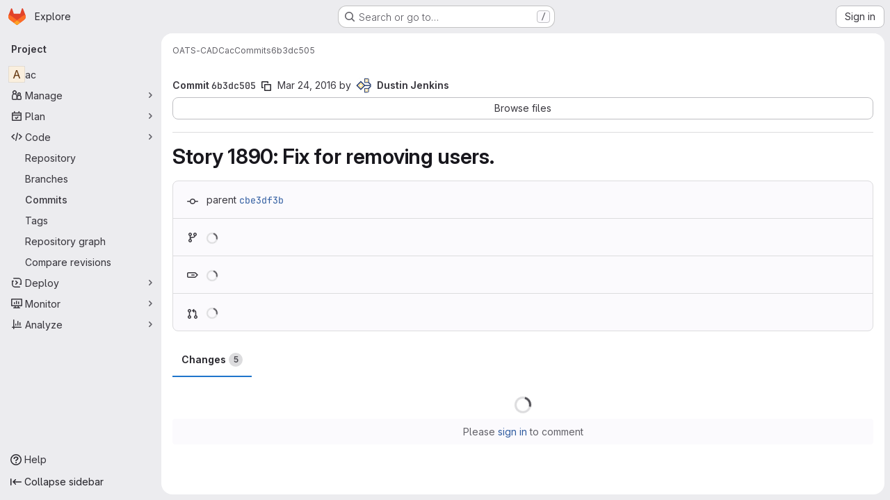

--- FILE ---
content_type: application/javascript
request_url: https://www.ict.inaf.it/gitlab/assets/webpack/commons-pages.projects.commit.show-pages.projects.compare.show-pages.projects.wikis.diff.cfdef3d0.chunk.js
body_size: 8114
content:
(this.webpackJsonp=this.webpackJsonp||[]).push([["commons-pages.projects.commit.show-pages.projects.compare.show-pages.projects.wikis.diff"],{"9Y+0":function(e,t,i){"use strict";i.d(t,"a",(function(){return C}));i("byxs");var n=i("ewH8"),s=(i("UezY"),i("z6RN"),i("hG7+"),i("3UXl"),i("iyoE"),i("2TqH")),o=i("d85j"),a=i("1I5c"),r=i("dIEn"),l=i("PxiM"),d=i.n(l),c=i("/lV4");const h={messageAdditionsDeletions:Object(c.i)("Diffs|with %{additions} and %{deletions}"),noFilesFound:Object(c.a)("No files found."),noFileNameAvailable:Object(c.i)("Diffs|No file name available"),searchFiles:Object(c.a)("Search files")},u={success:"gl-text-success",danger:"gl-text-danger"};var f={i18n:h,components:{GlDisclosureDropdown:s.a,GlIcon:o.a,GlSearchBoxByType:a.a,GlSprintf:r.a},props:{changed:{type:Number,required:!0},added:{type:Number,required:!0},deleted:{type:Number,required:!0},files:{type:Array,required:!0}},data:()=>({search:""}),computed:{filteredFiles(){return this.search.length>0?d.a.filter(this.files,this.search,{key:"name"}):this.files},dropdownItems(){var e=this;return this.filteredFiles.map((function(t){return{...t,text:t.name||e.$options.i18n.noFileNameAvailable,iconColor:u[t.iconColor]}}))},messageChanged(){return Object(c.j)(Object(c.h)("Diffs|Showing %{dropdownStart}%{count} changed file%{dropdownEnd}","Diffs|Showing %{dropdownStart}%{count} changed files%{dropdownEnd}",this.changed),{count:this.changed})}},methods:{focusInput(){this.$refs.search.focusInput()},focusFirstItem(){this.filteredFiles.length&&this.$el.querySelector(".gl-new-dropdown-item:first-child").focus()},additionsText(e=this.added){return Object(c.h)("Diffs|%d addition","Diffs|%d additions",e)},deletionsText(e=this.deleted){return Object(c.h)("Diffs|%d deletion","Diffs|%d deletions",e)}}},g=i("LPAU"),m=i.n(g),p=i("ionE"),w=i.n(p),v={insert:"head",singleton:!1},b=(m()(w.a,v),w.a.locals,i("tBpV")),y=Object(b.a)(f,(function(){var e=this,t=e._self._c;return t("div",[t("gl-sprintf",{attrs:{message:e.messageChanged},scopedSlots:e._u([{key:"dropdown",fn:function({content:i}){return[t("gl-disclosure-dropdown",{staticClass:"gl-align-baseline",attrs:{"toggle-text":i,items:e.dropdownItems,category:"tertiary",variant:"confirm","data-testid":"diff-stats-dropdown","toggle-class":"!gl-px-0 !gl-font-bold","fluid-width":""},on:{shown:e.focusInput},scopedSlots:e._u([{key:"header",fn:function(){return[t("gl-search-box-by-type",{ref:"search",staticClass:"gl-mx-3 gl-my-4",attrs:{placeholder:e.$options.i18n.searchFiles},on:{keydown:function(t){return!t.type.indexOf("key")&&e._k(t.keyCode,"down",40,t.key,["Down","ArrowDown"])?null:e.focusFirstItem.apply(null,arguments)}},model:{value:e.search,callback:function(t){e.search="string"==typeof t?t.trim():t},expression:"search"}}),e._v(" "),e.filteredFiles.length?e._e():t("span",{staticClass:"gl-mx-3"},[e._v("\n            "+e._s(e.$options.i18n.noFilesFound)+"\n          ")])]},proxy:!0},{key:"list-item",fn:function({item:i}){return[t("div",{staticClass:"gl-flex gl-items-center gl-gap-3 gl-overflow-hidden"},[t("gl-icon",{staticClass:"gl-shrink-0",class:i.iconColor,attrs:{name:i.icon}}),e._v(" "),t("div",{staticClass:"gl-grow gl-overflow-hidden"},[t("div",{staticClass:"gl-flex"},[t("span",{staticClass:"gl-mr-3 gl-grow gl-font-bold",class:i.name?"gl-truncate":"gl-italic gl-text-subtle"},[e._v(e._s(i.text))]),e._v(" "),t("span",{staticClass:"gl-ml-auto gl-whitespace-nowrap",attrs:{"aria-hidden":"true"}},[t("span",{staticClass:"gl-text-success"},[e._v("+"+e._s(i.added))]),e._v(" "),t("span",{staticClass:"gl-text-danger"},[e._v("-"+e._s(i.removed))])]),e._v(" "),t("span",{staticClass:"gl-sr-only"},[e._v(e._s(e.additionsText(i.added))+", "+e._s(e.deletionsText(i.removed)))])]),e._v(" "),t("div",{staticClass:"gl-overflow-hidden gl-text-ellipsis gl-text-subtle"},[e._v("\n                "+e._s(i.path)+"\n              ")])])],1)]}}],null,!0)})]}}])}),e._v(" "),t("span",{staticClass:"diff-stats-additions-deletions-expanded",attrs:{"data-testid":"diff-stats-additions-deletions-expanded"}},[t("gl-sprintf",{attrs:{message:e.$options.i18n.messageAdditionsDeletions},scopedSlots:e._u([{key:"additions",fn:function(){return[t("span",{staticClass:"gl-font-bold gl-text-success"},[e._v(e._s(e.additionsText()))])]},proxy:!0},{key:"deletions",fn:function(){return[t("span",{staticClass:"gl-font-bold gl-text-danger"},[e._v(e._s(e.deletionsText()))])]},proxy:!0}])})],1)],1)}),[],!1,null,"156e85aa",null).exports;const C=function(){const e=document.querySelector(".js-diff-stats-dropdown");if(!e)return!1;const{changed:t,added:i,deleted:s,files:o}=e.dataset;return new n.default({el:e,render:function(e){return e(y,{props:{changed:parseInt(t,10),added:parseInt(i,10),deleted:parseInt(s,10),files:JSON.parse(o)}})}})}},DN5t:function(e,t,i){"use strict";i.d(t,"a",(function(){return q}));var n=i("2FGo"),s=i.n(n),o=(i("RFHG"),i("z6RN"),i("xuo1"),i("3UXl"),i("iyoE"),i("56A2"),i("PB99"),i("eP6E"),i("lFMf"),i("gOHk"),i("c9hT"),i("B++/"),i("47t/"),i("EmJ/")),a=i.n(o),r=i("jlnU"),l=i("2ibD"),d=i("/lV4"),c=i("NmEs");var h={init(e){var t=this;this.userCanCreateNote||(this.userCanCreateNote=""===e.closest(".files").data("canCreateNote")),this.isParallelView="parallel"===Object(c.j)("diff_view"),this.userCanCreateNote&&e.on("mouseover",".diff-line-num, .line_content",(function(e){return t.showButton(t.isParallelView,e)})).on("mouseleave",".diff-line-num, .line_content",(function(e){return t.hideButton(t.isParallelView,e)}))},showButton(e,t){const i=this.getButtonParent(t.currentTarget,e);this.validateButtonParent(i)&&(i.classList.add("is-over"),i.nextElementSibling.classList.add("is-over"))},hideButton(e,t){const i=this.getButtonParent(t.currentTarget,e);i.classList.remove("is-over"),i.nextElementSibling.classList.remove("is-over")},getButtonParent(e,t){if(t){if(!e.classList.contains("diff-line-num"))return e.previousElementSibling}else if(!e.classList.contains("old_line"))return e.parentNode.querySelector(".old_line");return e},validateButtonParent:e=>!(e.classList.contains("empty-cell")||e.classList.contains("js-unfold")||e.classList.contains("no-comment-btn")||e.parentNode.classList.contains("diff-expanded"))};i("UezY"),i("hG7+");function u(e,t,i){return(t=function(e){var t=function(e,t){if("object"!=typeof e||!e)return e;var i=e[Symbol.toPrimitive];if(void 0!==i){var n=i.call(e,t||"default");if("object"!=typeof n)return n;throw new TypeError("@@toPrimitive must return a primitive value.")}return("string"===t?String:Number)(e)}(e,"string");return"symbol"==typeof t?t:t+""}(t))in e?Object.defineProperty(e,t,{value:i,enumerable:!0,configurable:!0,writable:!0}):e[t]=i,e}const f=["two-up","swipe"];class g{constructor(e){var t=this;u(this,"views",{"two-up":function(){var e=this;return a()(".two-up.view .wrap",this.file).each((function(t,i){return a()("img",i).each((function(){if(a()(this).width()>450)return a()(this).width(450)})),e.requestImageInfo(a()("img",i),(function(e,t){return a()(".image-info .meta-width",i).text(e+"px"),a()(".image-info .meta-height",i).text(t+"px"),a()(".image-info",i).removeClass("gl-hidden")}))}))},swipe(){var e=this;let t=0,i=0;return a()(".swipe.view",this.file).each((function(n,s){const o=g.prepareFrames(s);[t,i]=o;const r=a()(".swipe-frame",s),l=a()(".swipe-wrap",s),d=a()(".swipe-bar",s);r.css({width:t+16,height:i+28}),l.css({width:t+1,height:i+2}),d.css({left:1});const c=parseInt(l.css("right").replace("px",""),10);e.initDraggable(d,c,(function(e,i){i>0&&i<r.width()-2*c&&(l.width(t+1-i),d.css("left",i))}))}))},"onion-skin":function(){var e=this;let t,i;i=0,t=0;const n=a()(".drag-track",this.file).width()-a()(".dragger",this.file).width();return a()(".onion-skin.view",this.file).each((function(s,o){const r=g.prepareFrames(o);[i,t]=r;const l=a()(".onion-skin-frame",o),d=a()(".frame.added",o),c=a()(".drag-track",o),h=a()(".dragger",c);l.css({width:i+16,height:t+28}),a()(".swipe-wrap",o).css({width:i+1,height:t+2}),h.css({left:n}),d.css("opacity",1);const u=parseInt(d.css("right").replace("px",""),10);e.initDraggable(h,u,(function(e,t){const i=t/n;i>=0&&i<=1&&(h.css("left",t),d.css("opacity",i))}))}))}}),this.file=e,this.requestImageInfo(a()(".two-up.view .frame.deleted img",this.file),(function(){return t.requestImageInfo(a()(".two-up.view .frame.added img",t.file),(function(){t.initViewModes(),t.initView("two-up")}))}))}initViewModes(){var e=this;const t=f[0];return a()(".view-modes",this.file).removeClass("gl-hidden"),a()(".view-modes-menu",this.file).on("click","li",(function(t){if(!a()(t.currentTarget).hasClass("active"))return e.activateViewMode(t.currentTarget.className)})),this.activateViewMode(t)}activateViewMode(e){return a()(".view-modes-menu li",this.file).removeClass("active").filter("."+e).addClass("active"),a()(`.view:visible:not(.${e})`,this.file).addClass("gl-hidden"),a()(".view."+e,this.file).removeClass("gl-hidden"),this.initView(e)}initView(e){return this.views[e].call(this)}initDraggable(e,t,i){let n=!1;const s=a()("body"),o=e.parent(),r=function(){n=!0,s.css("user-select","none")},l=function(){n=!1,s.css("user-select","")},d=function(e){const s=(e.pageX||e.touches[0].pageX)-(o.offset().left+t);n&&i(e,s)};e.off("mousedown").off("touchstart").on("mousedown",r).on("touchstart",r),s.off("mouseup").off("mousemove").off("touchend").off("touchmove").on("mouseup",l).on("touchend",l).on("mousemove",d).on("touchmove",d)}static prepareFrames(e){let t=0,i=0;return a()(".frame",e).each((function(e,n){const s=a()(n).width(),o=a()(n).height();return t=s>t?s:t,i=o>i?o:i})).css({width:t,height:i}),[t,i]}requestImageInfo(e,t){var i=this;const n=e.get(0);if(n)return n.complete?t.call(this,n.naturalWidth,n.naturalHeight):e.on("load",(function(){return t.call(i,n.naturalWidth,n.naturalHeight)}))}}i("ZzK0"),i("BzOf"),i("v2fZ");function m(e,{x:t,y:i},n=[]){const s=document.createElement("button");return n.concat(["js-image-badge"]).forEach((function(e){return s.classList.add(e)})),s.setAttribute("type","button"),s.setAttribute("disabled",!0),s.dataset.noteId=e,s.style.left=t+"px",s.style.top=i+"px",s}function p(e,{x:t,y:i}){const n=document.createElement("button");n.classList.add("gl-border-0"),n.classList.add("gl-bg-transparent"),n.classList.add("comment-indicator"),n.setAttribute("type","button"),n.style.left=t+"px",n.style.top=i+"px",n.innerHTML=Object(c.P)("image-comment-dark"),e.appendChild(n)}i("byxs");const w={x:0,y:0,width:0,height:0};class v{constructor(e){const{noteId:t,discussionId:i}=e;this.actual=e.actual||w,this.browser=e.browser||w,this.noteId=t,this.discussionId=i,e.imageEl&&!e.browser&&(this.browser=b.resizeCoordinatesToImageElement(e.imageEl,this.actual))}}var b={addCommentIndicator:p,removeCommentIndicator:function(e){const t=e.querySelector(".comment-indicator"),i=e.querySelector("img"),n=Boolean(t);let s={};return n&&(s={x:parseInt(t.style.left,10),y:parseInt(t.style.top,10),image:{width:i.width,height:i.height}},t.remove()),{...s,removed:n}},showCommentIndicator:function(e,t){const{x:i,y:n}=t,s=e.querySelector(".comment-indicator");s?(s.style.left=i+"px",s.style.top=n+"px"):p(e,t)},commentIndicatorOnClick:function(e){e.stopPropagation(),e.currentTarget.closest(".diff-viewer").querySelector(".note-container .note-textarea").focus()},addImageBadge:function(e,{coordinate:t,badgeText:i,noteId:n}){const s=m(n,t,["gl-flex","gl-items-center","gl-justify-center","gl-text-sm","design-note-pin","on-image","gl-absolute"]);s.textContent=i,e.appendChild(s)},addImageCommentBadge:function(e,{coordinate:t,noteId:i}){const n=m(i,t,["image-comment-badge"]);n.innerHTML=Object(c.P)("image-comment-dark"),e.appendChild(n)},addAvatarBadge:function(e,t){const{noteId:i,badgeNumber:n}=t.detail,s=e.querySelector(`#${i} .design-note-pin`);s.textContent=n,s.classList.remove("hidden")},setPositionDataAttribute:function(e,t){const{x:i,y:n,width:s,height:o}=t,{position:a}=e.dataset,r={...JSON.parse(a),x:i,y:n,width:s,height:o};e.dataset.position=JSON.stringify(r)},updateDiscussionAvatarBadgeNumber:function(e,t){e.querySelector(".image-diff-avatar-link .design-note-pin").textContent=t},updateDiscussionBadgeNumber:function(e,t){e.querySelector(".design-note-pin").textContent=t},toggleCollapsed:function(e){const t=e.currentTarget.closest(".discussion-notes"),i=t.querySelector(".discussion-form"),n=t.classList.contains("collapsed");n?t.classList.remove("collapsed"):t.classList.add("collapsed"),i&&!n?i.style.display="none":i&&n&&(i.style.display="block")},resizeCoordinatesToImageElement:function(e,t){const{x:i,y:n,width:s,height:o}=t,a=e.width,r=e.height,l=a/s,d=r/o;return{x:Math.round(i*l),y:Math.round(n*d),width:a,height:r}},generateBadgeFromDiscussionDOM:function(e,t){const i=JSON.parse(t.dataset.position),n=t.querySelector(".note");return new v({actual:i,imageEl:e.querySelector("img"),noteId:n.id,discussionId:t.dataset.discussionId})},getTargetSelection:function(e){const t=e.currentTarget.querySelector("img"),i=e.offsetX,n=e.offsetY,{width:s,height:o}=t,a=t.naturalWidth,r=t.naturalHeight,l=a/s,d=r/o,c=Math.max(0,i)&&Math.min(i,s),h=Math.max(0,n)&&Math.min(n,o);return{browser:{x:c,y:h,width:s,height:o},actual:{x:Math.round(c*l),y:Math.round(h*d),width:a,height:r}}}};class y{constructor(e,t){this.el=e,this.canCreateNote=Boolean(t&&t.canCreateNote),this.renderCommentBadge=Boolean(t&&t.renderCommentBadge),this.$noteContainer=a()(".note-container",this.el),this.imageBadges=[]}init(){this.imageFrameEl=this.el.querySelector(".diff-file .js-image-frame"),this.imageEl=this.imageFrameEl.querySelector("img"),this.bindEvents()}bindEvents(){var e;this.imageClickedWrapper=this.imageClicked.bind(this),this.imageBlurredWrapper=b.removeCommentIndicator.bind(null,this.imageFrameEl),this.addBadgeWrapper=this.addBadge.bind(this),this.removeBadgeWrapper=this.removeBadge.bind(this),this.renderBadgesWrapper=this.renderBadges.bind(this),(e=this.imageEl).complete&&0!==e.naturalHeight?this.renderBadges():this.imageEl.addEventListener("load",this.renderBadgesWrapper),this.$noteContainer.on("click",".js-diff-notes-toggle",b.toggleCollapsed),a()(this.el).on("click",".comment-indicator",b.commentIndicatorOnClick),this.canCreateNote&&(this.el.addEventListener("click.imageDiff",this.imageClickedWrapper),this.el.addEventListener("blur.imageDiff",this.imageBlurredWrapper),this.el.addEventListener("addBadge.imageDiff",this.addBadgeWrapper),this.el.addEventListener("removeBadge.imageDiff",this.removeBadgeWrapper))}imageClicked(e){const t=e.detail,i=b.getTargetSelection(t),n=t.currentTarget;b.setPositionDataAttribute(n,i.actual),b.showCommentIndicator(this.imageFrameEl,i.browser)}renderBadges(){[...this.el.querySelectorAll(".note-container .discussion-notes .notes")].forEach(this.renderBadge.bind(this))}renderBadge(e,t){const i=b.generateBadgeFromDiscussionDOM(this.imageFrameEl,e);this.imageBadges.push(i);const n={coordinate:i.browser,noteId:i.noteId};if(this.renderCommentBadge)b.addImageCommentBadge(this.imageFrameEl,n);else{const e={...n,badgeText:t+1};b.addImageBadge(this.imageFrameEl,e)}}addBadge(e){const{x:t,y:i,width:n,height:s,noteId:o,discussionId:a}=e.detail,r=this.imageBadges.length+1,l=new v({actual:{x:t,y:i,width:n,height:s},imageEl:this.imageFrameEl.querySelector("img"),noteId:o,discussionId:a});this.imageBadges.push(l),b.addImageBadge(this.imageFrameEl,{coordinate:l.browser,badgeText:r,noteId:o}),b.addAvatarBadge(this.el,{detail:{noteId:o,badgeNumber:r}});const d=this.el.querySelector("#discussion_"+a);b.updateDiscussionBadgeNumber(d,r)}removeBadge(e){var t=this;const{badgeNumber:i}=e.detail,n=i-1,s=this.imageFrameEl.querySelectorAll(".design-note-pin");this.imageBadges.length!==i&&this.imageBadges.forEach((function(e,i){if(i>n){const{discussionId:n}=e,o=i,a=t.el.querySelector("#discussion_"+n);s[i].textContent=o,b.updateDiscussionBadgeNumber(a,o),b.updateDiscussionAvatarBadgeNumber(a,o)}})),this.imageBadges.splice(n,1);s[n].remove()}}const C={TWO_UP:"TWO_UP",SWIPE:"SWIPE",ONION_SKIN:"ONION_SKIN"};class I extends y{init(e=C.TWO_UP){this.imageFrameEls={[C.TWO_UP]:this.el.querySelector(".two-up .js-image-frame"),[C.SWIPE]:this.el.querySelector(".swipe .js-image-frame"),[C.ONION_SKIN]:this.el.querySelector(".onion-skin .js-image-frame")};const t=this.el.querySelector(".view-modes-menu");this.viewModesEls={[C.TWO_UP]:t.querySelector(".two-up"),[C.SWIPE]:t.querySelector(".swipe"),[C.ONION_SKIN]:t.querySelector(".onion-skin")},this.currentView=e,this.generateImageEls(),this.bindEvents()}generateImageEls(){var e=this;this.imageEls={};Object.getOwnPropertyNames(C).forEach((function(t){e.imageEls[t]=e.imageFrameEls[t].querySelector("img")}))}bindEvents(){super.bindEvents(),this.changeToViewTwoUp=this.changeView.bind(this,C.TWO_UP),this.changeToViewSwipe=this.changeView.bind(this,C.SWIPE),this.changeToViewOnionSkin=this.changeView.bind(this,C.ONION_SKIN),this.viewModesEls[C.TWO_UP].addEventListener("click",this.changeToViewTwoUp),this.viewModesEls[C.SWIPE].addEventListener("click",this.changeToViewSwipe),this.viewModesEls[C.ONION_SKIN].addEventListener("click",this.changeToViewOnionSkin)}get imageEl(){return this.imageEls[this.currentView]}get imageFrameEl(){return this.imageFrameEls[this.currentView]}changeView(e){if(t=e,!Boolean(Object.getOwnPropertyNames(C).find((function(e){return e===t}))))return;var t;const i=b.removeCommentIndicator(this.imageFrameEl);this.currentView=e;[...this.imageFrameEl.querySelectorAll(".design-note-pin")].map((function(e){return e.remove()})),this.imageBadges=[],setTimeout(this.renderNewView.bind(this,i),250)}renderNewView(e){if(this.renderBadges(),e.removed){const t=b.resizeCoordinatesToImageElement(this.imageEl,{x:e.x,y:e.y,width:e.image.width,height:e.image.height});b.showCommentIndicator(this.imageFrameEl,t)}}}var x={initImageDiff:function(e,t,i){const n={canCreateNote:t,renderCommentBadge:i};let s;return new g(e),e.querySelector(".diff-file .js-single-image")?(s=new y(e,n),s.init()):e.querySelector(".diff-file .js-replaced-image")&&(s=new I(e,n),s.init()),s}},E=i("3twG"),S=i("CbCZ"),O=i("as/T"),B=i("mbhb"),D=i("FYnm");const N='<div class="diff-content"></div>',k=Object(O.a)().outerHTML,T=`<div class="nothing-here-block">${Object(c.P)("warning-solid","s16")} Could not load diff</div>`,j=Object(B.a)(S.a,{class:"click-to-expand",props:{variant:"link"}},Object(d.a)("Click to expand it.")).outerHTML,F=`<div class="nothing-here-block diff-collapsed">${Object(d.a)("This diff is collapsed.")} ${j}</div>`;class _{constructor(e){var t=this;this.file=e,this.toggleDiff=this.toggleDiff.bind(this),this.content=a()(".diff-content",this.file),this.$chevronRightIcon=a()(".diff-toggle-caret .chevron-right",this.file),this.$chevronDownIcon=a()(".diff-toggle-caret .chevron-down",this.file),this.diffForPath=this.content.find("div:not(.note-text)[data-diff-for-path]").data("diffForPath"),this.isOpen=!this.diffForPath,this.diffForPath?(this.collapsedContent=this.content,this.loadingContent=a()(N).addClass("loading").html(k).hide(),this.content=null,this.collapsedContent.after(this.loadingContent),this.$chevronRightIcon.removeClass("gl-hidden")):(this.collapsedContent=a()(N).html(F).hide(),this.content.after(this.collapsedContent),this.$chevronDownIcon.removeClass("gl-hidden")),a()(".js-file-title",this.file).on("click",(function(e){t.toggleDiff(a()(e.target))})),a()(".click-to-expand",this.file).on("click",(function(e){t.toggleDiff(a()(e.currentTarget))}))}toggleDiff(e,t){if(e.hasClass("js-file-title")||e.hasClass("click-to-expand")||!(!e.closest(".diff-toggle-caret").length>0))if(this.isOpen=!this.isOpen,this.isOpen||this.hasError){if(!this.content)return this.$chevronDownIcon.removeClass("gl-hidden"),this.$chevronRightIcon.addClass("gl-hidden"),this.getContentHTML(t);this.collapsedContent.hide(),this.content.show(),this.$chevronDownIcon.removeClass("gl-hidden"),this.$chevronRightIcon.addClass("gl-hidden")}else this.content.hide(),this.$chevronRightIcon.removeClass("gl-hidden"),this.$chevronDownIcon.addClass("gl-hidden"),this.collapsedContent.show()}getContentHTML(e){var t=this;return this.collapsedContent.hide(),this.loadingContent.show(),l.a.get(this.diffForPath).then((function({data:i}){t.loadingContent.hide(),i.html?(t.content=a()(i.html),Object(D.a)(t.content)):(t.hasError=!0,t.content=a()(T)),t.collapsedContent.after(t.content);const n=a()(t.file);h.init(n);const s=n.closest(".files").is("[data-can-create-note]");x.initImageDiff(n[0],s),e&&e()})).catch((function(){Object(r.createAlert)({message:Object(d.a)("An error occurred while retrieving diff")})}))}}function L(e,t,i){return(t=function(e){var t=function(e,t){if("object"!=typeof e||!e)return e;var i=e[Symbol.toPrimitive];if(void 0!==i){var n=i.call(e,t||"default");if("object"!=typeof n)return n;throw new TypeError("@@toPrimitive must return a primitive value.")}return("string"===t?String:Number)(e)}(e,"string");return"symbol"==typeof t?t:t+""}(t))in e?Object.defineProperty(e,t,{value:i,enumerable:!0,configurable:!0,writable:!0}):e[t]=i,e}let P=!1;class q{constructor({mergeRequestEventHub:e}={}){var t=this;L(this,"formatElementToObject",(function(e){return{[e.attributes["data-file-hash"].value]:{[e.attributes["data-diff-toggle-entity"].value]:e}}})),L(this,"elementsForRenderedDiff",(function(){const e=a()("[data-diff-toggle-entity]");if(0===e.length)return{};const i=t;return e.toArray().map(i.formatElementToObject).reduce(s.a)})),L(this,"showRawViewer",(function(e,t){void 0!==t&&(t.rawButton.classList.add("selected"),t.renderedButton.classList.remove("selected"),t.renderedViewer.classList.add("hidden"),t.rawViewer.classList.remove("hidden"))})),L(this,"showRenderedViewer",(function(e,t){void 0!==t&&(t.rawButton.classList.remove("selected"),t.rawViewer.classList.add("hidden"),t.renderedButton.classList.add("selected"),t.renderedViewer.classList.remove("hidden"))}));const i=a()(".files .diff-file");e&&(this.mrHub=e),i.each((function(e,t){a.a.data(t,"singleFileDiff")||a.a.data(t,"singleFileDiff",new _(t))}));const n=document.getElementById("diffs");(!n||n&&n.dataset&&""!==n.dataset.isLocked)&&h.init(i);const o=a()(".files").first().get(0),r=o&&Object.prototype.hasOwnProperty.call(o.dataset,"canCreateNote");i.each((function(e,t){return x.initImageDiff(t,r)})),P||(a()(document).on("click",".js-unfold",this.handleClickUnfold.bind(this)).on("click",".diff-line-num a",this.handleClickLineNum.bind(this)).on("mousedown","td.line_content.parallel",this.handleParallelLineDown.bind(this)).on("click",".inline-parallel-buttons a",(function(e){return t.viewTypeSwitch(e)})),P=!0),Object(E.q)()&&this.highlightSelectedLine(),this.openAnchoredDiff(),this.prepareRenderedDiff()}handleClickUnfold(e){const t=a()(e.target),[i,n]=this.lineNumbers(t.parent()),s=n-i,o=t.hasClass("js-unfold-bottom");let c,h,u=!0;if(o){const e=n+1;c=e,h=e+20}else{const e=n-1;c=e-20,h=e;const i=this.lineNumbers(t.parent().prev())[1];c<=i+1&&(c=i+1,u=!1)}const f=t.parents(".diff-file"),g=f.data("blobDiffPath"),m={since:c,to:h,bottom:o,offset:s,unfold:u,view:f.data("view")};l.a.get(g,{params:m}).then((function({data:e}){return t.parent().replaceWith(e)})).catch((function(){return Object(r.createAlert)({message:Object(d.a)("An error occurred while loading diff")})}))}openAnchoredDiff(e){var t=this;const i=Object(E.q)(),n=i&&i.split("_")[0];if(!n)return;const s=a()("#"+n).closest(".diff-file");if(a()(".nothing-here-block:visible",s).length){const i=a()(".js-file-title, .click-to-expand",s);s.data("singleFileDiff").toggleDiff(i,(function(){t.highlightSelectedLine(),t.prepareRenderedDiff(),e&&e()}))}else e&&e()}handleClickLineNum(e){const t=a()(e.currentTarget).attr("href");e.preventDefault(),window.history.pushState?window.history.pushState(null,null,t):window.location.hash=t,this.highlightSelectedLine()}handleParallelLineDown(e){const t=a()(e.currentTarget),i=t.closest("table");i.removeClass("left-side-selected right-side-selected");const n=["left-side","right-side"].filter((function(e){return t.hasClass(e)}))[0];n&&i.addClass(n+"-selected")}diffViewType(){return a()(".inline-parallel-buttons a.active").data("viewType")}viewTypeSwitch(e){const t=e.originalEvent,i=new URL(e.currentTarget.getAttribute("href"),document.location.href);this.mrHub&&(t.preventDefault(),t.stopPropagation(),i.pathname=i.pathname+".json",this.mrHub.$emit("diff:switch-view-type",{source:i.toString()}))}lineNumbers(e){const t=e.find(".diff-line-num").toArray();return 2!==t.length?[0,0]:t.map((function(e){return parseInt(a()(e).data("linenumber"),10)||0}))}highlightSelectedLine(){const e=Object(E.q)(),t=a()(".diff-file");t.find(".hll").removeClass("hll"),e&&t.find(`tr#${e}:not(.match) td, td#${e}, td[data-line-code="${e}"]`).addClass("hll")}prepareRenderedDiff(){const e=this.elementsForRenderedDiff(),t=this;for(const[i,n]of Object.entries(e))n.rawButton.onclick=function(){t.showRawViewer(i,t.elementsForRenderedDiff()[i])},n.renderedButton.onclick=function(){t.showRenderedViewer(i,t.elementsForRenderedDiff()[i])},t.showRenderedViewer(i,n)}}},ionE:function(e,t,i){(e.exports=i("VNgF")(!1)).push([e.i,"\n/* TODO: Use max-height prop when gitlab-ui got updated.\nSee https://gitlab.com/gitlab-org/gitlab-services/design.gitlab.com/-/issues/2472 */\n[data-v-156e85aa] .gl-new-dropdown-inner {\n  max-height: 310px;\n}\n",""])}}]);
//# sourceMappingURL=commons-pages.projects.commit.show-pages.projects.compare.show-pages.projects.wikis.diff.cfdef3d0.chunk.js.map

--- FILE ---
content_type: application/javascript
request_url: https://www.ict.inaf.it/gitlab/assets/webpack/pages.projects.commit.show.0cdbbcc6.chunk.js
body_size: 51444
content:
(this.webpackJsonp=this.webpackJsonp||[]).push([["pages.projects.commit.show","256a7ee5","4aa45c84","9130ded6","d50df462"],{"/whJ":function(t,e,n){"use strict";n.d(e,"b",(function(){return h})),n.d(e,"a",(function(){return p}));n("3UXl"),n("iyoE");var r=n("zNqO"),i=n("EXdk"),o=n("WkQt"),s=n("S6lQ"),a=n("dJQL"),l=n("eOJu"),c=n("Cn4y"),u=n("w1kk");const h=Object(c.c)({disabledField:Object(c.b)(i.r,"disabled"),htmlField:Object(c.b)(i.r,"html"),options:Object(c.b)(i.d,[]),textField:Object(c.b)(i.r,"text"),valueField:Object(c.b)(i.r,"value")},"formOptionControls"),p=Object(r.c)({props:h,computed:{formOptions(){return this.normalizeOptions(this.options)}},methods:{normalizeOption(t,e=null){if(Object(a.j)(t)){const n=Object(o.a)(t,this.valueField),r=Object(o.a)(t,this.textField);return{value:Object(a.n)(n)?e||r:n,text:Object(s.b)(String(Object(a.n)(r)?e:r)),html:Object(o.a)(t,this.htmlField),disabled:Boolean(Object(o.a)(t,this.disabledField))}}return{value:e||t,text:Object(s.b)(String(t)),disabled:!1}},normalizeOptions(t){var e=this;return Object(a.a)(t)?t.map((function(t){return e.normalizeOption(t)})):Object(a.j)(t)?(Object(u.a)('Setting prop "options" to an object is deprecated. Use the array format instead.',this.$options.name),Object(l.h)(t).map((function(n){return e.normalizeOption(t[n]||{},n)}))):[]}}})},"03ld":function(t,e,n){"use strict";n.d(e,"a",(function(){return x})),n.d(e,"c",(function(){return O})),n.d(e,"b",(function(){return _}));var r=n("zNqO"),i=n("EXdk"),o=n("pTIT"),s=n("MGi3"),a=n("dJQL"),l=n("7I1/"),c=n("RzIj"),u=n("eOJu"),h=n("Cn4y"),p=n("nbER"),d=n("s4T4"),f=n("WMzN"),g=n("HeIE"),m=n("WeGr"),b=n("tslw"),v=n("slyf");const{mixin:y,props:w,prop:k,event:x}=Object(c.a)("checked",{defaultValue:null}),O=Object(h.c)(Object(u.m)({...b.b,...w,...d.b,...g.b,...m.b,...f.b,ariaLabel:Object(h.b)(i.r),ariaLabelledby:Object(h.b)(i.r),inline:Object(h.b)(i.g,!1),value:Object(h.b)(i.a)}),"formRadioCheckControls"),_=Object(r.c)({mixins:[p.a,b.a,y,v.a,d.a,g.a,m.a,f.a],inheritAttrs:!1,props:O,data(){return{localChecked:this.isGroup?this.bvGroup[k]:this[k]}},computed:{computedLocalChecked:{get(){return this.isGroup?this.bvGroup.localChecked:this.localChecked},set(t){this.isGroup?this.bvGroup.localChecked=t:this.localChecked=t}},isChecked(){return Object(l.a)(this.value,this.computedLocalChecked)},isRadio:()=>!0,isGroup(){return!!this.bvGroup},isSwitch(){return!this.isRadio&&(this.isGroup?this.bvGroup.switches:this.switch)},isInline(){return this.isGroup?this.bvGroup.inline:this.inline},isDisabled(){return this.isGroup&&this.bvGroup.disabled||this.disabled},isRequired(){return this.computedName&&(this.isGroup?this.bvGroup.required:this.required)},computedName(){return(this.isGroup?this.bvGroup.groupName:this.name)||null},computedForm(){return(this.isGroup?this.bvGroup.form:this.form)||null},computedSize(){return(this.isGroup?this.bvGroup.size:this.size)||""},computedState(){return this.isGroup?this.bvGroup.computedState:Object(a.b)(this.state)?this.state:null},computedAttrs(){const{isDisabled:t,isRequired:e}=this;return{...this.bvAttrs,id:this.safeId(),type:this.isRadio?"radio":"checkbox",name:this.computedName,form:this.computedForm,disabled:t,required:e,"aria-required":e||null,"aria-label":this.ariaLabel||null,"aria-labelledby":this.ariaLabelledby||null}}},watch:{[k](...t){this[k+"Watcher"](...t)},computedLocalChecked(...t){this.computedLocalCheckedWatcher(...t)}},methods:{[k+"Watcher"](t){Object(l.a)(t,this.computedLocalChecked)||(this.computedLocalChecked=t)},computedLocalCheckedWatcher(t,e){Object(l.a)(t,e)||this.$emit(x,t)},handleChange({target:{checked:t}}){var e=this;const{value:n}=this,r=t?n:null;this.computedLocalChecked=n,this.$nextTick((function(){e.$emit(o.d,r),e.isGroup&&e.bvGroup.$emit(o.d,r)}))},focus(){this.isDisabled||Object(s.d)(this.$refs.input)},blur(){this.isDisabled||Object(s.c)(this.$refs.input)}},render(t){const{isRadio:e,isInline:n,isSwitch:r,computedSize:i,bvAttrs:o}=this,s=this.normalizeSlot(),a=t("input",{class:["custom-control-input",this.stateClass],attrs:this.computedAttrs,domProps:{value:this.value,checked:this.isChecked},on:{change:this.handleChange},key:"input",ref:"input"}),l=t("label",{class:"custom-control-label",attrs:{for:this.safeId()}},s);return t("div",{class:[{"custom-control-inline":n,"custom-checkbox":!e&&!r,"custom-switch":r,"custom-radio":e,["b-custom-control-"+i]:i},"custom-control",o.class],style:o.style},[a,l])}})},"05sH":function(t,e,n){var r=n("8FVE"),i=n("zxUd"),o=n("r6dd"),s=n("aTSC"),a=n("7Zqv"),l=n("M1vi"),c=n("etTJ"),u=n("/NDV"),h=n("Ksks"),p=n("WlOc"),d=n("rhmX"),f=/\b__p \+= '';/g,g=/\b(__p \+=) '' \+/g,m=/(__e\(.*?\)|\b__t\)) \+\n'';/g,b=/[()=,{}\[\]\/\s]/,v=/\$\{([^\\}]*(?:\\.[^\\}]*)*)\}/g,y=/($^)/,w=/['\n\r\u2028\u2029\\]/g,k=Object.prototype.hasOwnProperty;t.exports=function(t,e,n){var x=p.imports._.templateSettings||p;n&&c(t,e,n)&&(e=void 0),t=d(t),e=r({},e,x,s);var O,_,j=r({},e.imports,x.imports,s),C=u(j),T=o(j,C),S=0,$=e.interpolate||y,E="__p += '",R=RegExp((e.escape||y).source+"|"+$.source+"|"+($===h?v:y).source+"|"+(e.evaluate||y).source+"|$","g"),I=k.call(e,"sourceURL")?"//# sourceURL="+(e.sourceURL+"").replace(/\s/g," ")+"\n":"";t.replace(R,(function(e,n,r,i,o,s){return r||(r=i),E+=t.slice(S,s).replace(w,a),n&&(O=!0,E+="' +\n__e("+n+") +\n'"),o&&(_=!0,E+="';\n"+o+";\n__p += '"),r&&(E+="' +\n((__t = ("+r+")) == null ? '' : __t) +\n'"),S=s+e.length,e})),E+="';\n";var A=k.call(e,"variable")&&e.variable;if(A){if(b.test(A))throw new Error("Invalid `variable` option passed into `_.template`")}else E="with (obj) {\n"+E+"\n}\n";E=(_?E.replace(f,""):E).replace(g,"$1").replace(m,"$1;"),E="function("+(A||"obj")+") {\n"+(A?"":"obj || (obj = {});\n")+"var __t, __p = ''"+(O?", __e = _.escape":"")+(_?", __j = Array.prototype.join;\nfunction print() { __p += __j.call(arguments, '') }\n":";\n")+E+"return __p\n}";var L=i((function(){return Function(C,I+"return "+E).apply(void 0,T)}));if(L.source=E,l(L))throw L;return L}},201:function(t,e,n){n("HVBj"),n("gjpc"),t.exports=n("Fn1g")},"2FGo":function(t,e,n){var r=n("MYHX"),i=n("eiA/")((function(t,e,n){r(t,e,n)}));t.exports=i},"6IOw":function(t,e,n){var r,i,o;o=this,r=[n("EmJ/")],void 0===(i=function(t){return o.returnExportsGlobal=function(t){"use strict";var e,n,r,i,o,s,a,l;e=function(){function e(t){this.$inputor=t,this.domInputor=this.$inputor[0]}return e.prototype.setPos=function(t){var e,n,r,i;return(i=a.getSelection())&&(r=0,n=!1,(e=function(t,o){var a,l,c,u,h,p;for(p=[],c=0,u=(h=o.childNodes).length;c<u&&(a=h[c],!n);c++)if(3===a.nodeType){if(r+a.length>=t){n=!0,(l=s.createRange()).setStart(a,t-r),i.removeAllRanges(),i.addRange(l);break}p.push(r+=a.length)}else p.push(e(t,a));return p})(t,this.domInputor)),this.domInputor},e.prototype.getIEPosition=function(){return this.getPosition()},e.prototype.getPosition=function(){var t,e;return e=this.getOffset(),t=this.$inputor.offset(),e.left-=t.left,e.top-=t.top,e},e.prototype.getOldIEPos=function(){var t,e;return e=s.selection.createRange(),(t=s.body.createTextRange()).moveToElementText(this.domInputor),t.setEndPoint("EndToEnd",e),t.text.length},e.prototype.getPos=function(){var t,e,n;return(n=this.range())?((t=n.cloneRange()).selectNodeContents(this.domInputor),t.setEnd(n.endContainer,n.endOffset),e=t.toString().length,t.detach(),e):s.selection?this.getOldIEPos():void 0},e.prototype.getOldIEOffset=function(){var t,e;return(t=s.selection.createRange().duplicate()).moveStart("character",-1),{height:(e=t.getBoundingClientRect()).bottom-e.top,left:e.left,top:e.top}},e.prototype.getOffset=function(e){var n,r,i,o,l;return a.getSelection&&(i=this.range())?(i.endOffset-1>0&&i.endContainer!==this.domInputor&&((n=i.cloneRange()).setStart(i.endContainer,i.endOffset-1),n.setEnd(i.endContainer,i.endOffset),r={height:(o=n.getBoundingClientRect()).height,left:o.left+o.width,top:o.top},n.detach()),r&&0!==(null!=r?r.height:void 0)||(n=i.cloneRange(),l=t(s.createTextNode("|")),n.insertNode(l[0]),n.selectNode(l[0]),r={height:(o=n.getBoundingClientRect()).height,left:o.left,top:o.top},l.remove(),n.detach())):s.selection&&(r=this.getOldIEOffset()),r&&(r.top+=t(a).scrollTop(),r.left+=t(a).scrollLeft()),r},e.prototype.range=function(){var t;if(a.getSelection)return(t=a.getSelection()).rangeCount>0?t.getRangeAt(0):null},e}(),n=function(){function e(t){this.$inputor=t,this.domInputor=this.$inputor[0]}return e.prototype.getIEPos=function(){var t,e,n,r,i,o;return e=this.domInputor,r=0,(i=s.selection.createRange())&&i.parentElement()===e&&(n=e.value.replace(/\r\n/g,"\n").length,(o=e.createTextRange()).moveToBookmark(i.getBookmark()),(t=e.createTextRange()).collapse(!1),r=o.compareEndPoints("StartToEnd",t)>-1?n:-o.moveStart("character",-n)),r},e.prototype.getPos=function(){return s.selection?this.getIEPos():this.domInputor.selectionStart},e.prototype.setPos=function(t){var e,n;return e=this.domInputor,s.selection?((n=e.createTextRange()).move("character",t),n.select()):e.setSelectionRange&&e.setSelectionRange(t,t),e},e.prototype.getIEOffset=function(t){var e;return e=this.domInputor.createTextRange(),t||(t=this.getPos()),e.move("character",t),{left:e.boundingLeft,top:e.boundingTop,height:e.boundingHeight}},e.prototype.getOffset=function(e){var n,r,i;return n=this.$inputor,s.selection?((r=this.getIEOffset(e)).top+=t(a).scrollTop()+n.scrollTop(),r.left+=t(a).scrollLeft()+n.scrollLeft(),r):(r=n.offset(),i=this.getPosition(e),{left:r.left+i.left-n.scrollLeft(),top:r.top+i.top-n.scrollTop(),height:i.height})},e.prototype.getPosition=function(t){var e,n,i,o,s;return e=this.$inputor,i=function(t){return t=t.replace(/<|>|`|"|&/g,"?").replace(/\r\n|\r|\n/g,"<br/>"),/firefox/i.test(navigator.userAgent)&&(t=t.replace(/\s/g,"&nbsp;")),t},void 0===t&&(t=this.getPos()),s=e.val().slice(0,t),n=e.val().slice(t),o="<span style='position: relative; display: inline;'>"+i(s)+"</span>",o+="<span id='caret' style='position: relative; display: inline;'>|</span>",o+="<span style='position: relative; display: inline;'>"+i(n)+"</span>",new r(e).create(o).rect()},e.prototype.getIEPosition=function(t){var e,n;return n=this.getIEOffset(t),e=this.$inputor.offset(),{left:n.left-e.left,top:n.top-e.top,height:n.height}},e}(),r=function(){function e(t){this.$inputor=t}return e.prototype.css_attr=["borderBottomWidth","borderLeftWidth","borderRightWidth","borderTopStyle","borderRightStyle","borderBottomStyle","borderLeftStyle","borderTopWidth","boxSizing","fontFamily","fontSize","fontWeight","height","letterSpacing","lineHeight","marginBottom","marginLeft","marginRight","marginTop","outlineWidth","overflow","overflowX","overflowY","paddingBottom","paddingLeft","paddingRight","paddingTop","textAlign","textOverflow","textTransform","whiteSpace","wordBreak","wordWrap"],e.prototype.mirrorCss=function(){var e,n=this;return e={position:"absolute",left:-9999,top:0,zIndex:-2e4},"TEXTAREA"===this.$inputor.prop("tagName")&&this.css_attr.push("width"),t.each(this.css_attr,(function(t,r){return e[r]=n.$inputor.css(r)})),e},e.prototype.create=function(e){return this.$mirror=t("<div></div>"),this.$mirror.css(this.mirrorCss()),this.$mirror.html(e),this.$inputor.after(this.$mirror),this},e.prototype.rect=function(){var t,e,n;return n={left:(e=(t=this.$mirror.find("#caret")).position()).left,top:e.top,height:t.height()},this.$mirror.remove(),n},e}(),i={contentEditable:function(t){return!(!t[0].contentEditable||"true"!==t[0].contentEditable)}},o={pos:function(t){return t||0===t?this.setPos(t):this.getPos()},position:function(t){return s.selection?this.getIEPosition(t):this.getPosition(t)},offset:function(t){return this.getOffset(t)}},s=null,a=null,l=function(t){var e;return(e=null!=t?t.iframe:void 0)?(a=e.contentWindow,s=e.contentDocument||a.document):(a=window,s=document)},t.fn.caret=function(r,s,a){var c;return o[r]?(t.isPlainObject(s)?(l(s),s=void 0):l(a),c=i.contentEditable(this)?new e(this):new n(this),o[r].apply(c,[s])):t.error("Method "+r+" does not exist on jQuery.caret")},t.fn.caret.EditableCaret=e,t.fn.caret.InputCaret=n,t.fn.caret.Utils=i,t.fn.caret.apis=o}(t)}.apply(e,r))||(t.exports=i)},"7Gq8":function(t,e,n){var r=n("BZxG");t.exports=function(t,e,n){for(var i=-1,o=t.criteria,s=e.criteria,a=o.length,l=n.length;++i<a;){var c=r(o[i],s[i]);if(c)return i>=l?c:c*("desc"==n[i]?-1:1)}return t.index-e.index}},"7Zqv":function(t,e){var n={"\\":"\\","'":"'","\n":"n","\r":"r","\u2028":"u2028","\u2029":"u2029"};t.exports=function(t){return"\\"+n[t]}},"8FVE":function(t,e,n){var r=n("xJuT"),i=n("eiA/"),o=n("UwPs"),s=i((function(t,e,n,i){r(e,o(e),t,i)}));t.exports=s},"8M/8":function(t,e,n){"use strict";function r(){document.dispatchEvent(new CustomEvent("userCounts:fetch"))}n.d(e,"a",(function(){return r}))},"8T/f":function(t,e,n){"use strict";(function(t){n.d(e,"a",(function(){return et})),n.d(e,"b",(function(){return q})),n.d(e,"c",(function(){return Z})),n.d(e,"d",(function(){return a})),n.d(e,"e",(function(){return tt})),n.d(e,"f",(function(){return Y})),n.d(e,"g",(function(){return X})),n.d(e,"h",(function(){return s}));var r=n("CqvA"),i=n("kiQP");
/*!
 * pinia v2.2.2
 * (c) 2024 Eduardo San Martin Morote
 * @license MIT
 */
let o;const s=t=>o=t,a=()=>Object(r.hasInjectionContext)()&&Object(r.inject)(l)||o,l=Symbol();function c(t){return t&&"object"==typeof t&&"[object Object]"===Object.prototype.toString.call(t)&&"function"!=typeof t.toJSON}var u;!function(t){t.direct="direct",t.patchObject="patch object",t.patchFunction="patch function"}(u||(u={}));const h="undefined"!=typeof window,p=(()=>"object"==typeof window&&window.window===window?window:"object"==typeof self&&self.self===self?self:"object"==typeof t&&t.global===t?t:"object"==typeof globalThis?globalThis:{HTMLElement:null})();function d(t,e,n){const r=new XMLHttpRequest;r.open("GET",t),r.responseType="blob",r.onload=function(){v(r.response,e,n)},r.onerror=function(){console.error("could not download file")},r.send()}function f(t){const e=new XMLHttpRequest;e.open("HEAD",t,!1);try{e.send()}catch(t){}return e.status>=200&&e.status<=299}function g(t){try{t.dispatchEvent(new MouseEvent("click"))}catch(e){const n=document.createEvent("MouseEvents");n.initMouseEvent("click",!0,!0,window,0,0,0,80,20,!1,!1,!1,!1,0,null),t.dispatchEvent(n)}}const m="object"==typeof navigator?navigator:{userAgent:""},b=(()=>/Macintosh/.test(m.userAgent)&&/AppleWebKit/.test(m.userAgent)&&!/Safari/.test(m.userAgent))(),v=h?"undefined"!=typeof HTMLAnchorElement&&"download"in HTMLAnchorElement.prototype&&!b?function(t,e="download",n){const r=document.createElement("a");r.download=e,r.rel="noopener","string"==typeof t?(r.href=t,r.origin!==location.origin?f(r.href)?d(t,e,n):(r.target="_blank",g(r)):g(r)):(r.href=URL.createObjectURL(t),setTimeout((function(){URL.revokeObjectURL(r.href)}),4e4),setTimeout((function(){g(r)}),0))}:"msSaveOrOpenBlob"in m?function(t,e="download",n){if("string"==typeof t)if(f(t))d(t,e,n);else{const e=document.createElement("a");e.href=t,e.target="_blank",setTimeout((function(){g(e)}))}else navigator.msSaveOrOpenBlob(function(t,{autoBom:e=!1}={}){return e&&/^\s*(?:text\/\S*|application\/xml|\S*\/\S*\+xml)\s*;.*charset\s*=\s*utf-8/i.test(t.type)?new Blob([String.fromCharCode(65279),t],{type:t.type}):t}(t,n),e)}:function(t,e,n,r){(r=r||open("","_blank"))&&(r.document.title=r.document.body.innerText="downloading...");if("string"==typeof t)return d(t,e,n);const i="application/octet-stream"===t.type,o=/constructor/i.test(String(p.HTMLElement))||"safari"in p,s=/CriOS\/[\d]+/.test(navigator.userAgent);if((s||i&&o||b)&&"undefined"!=typeof FileReader){const e=new FileReader;e.onloadend=function(){let t=e.result;if("string"!=typeof t)throw r=null,new Error("Wrong reader.result type");t=s?t:t.replace(/^data:[^;]*;/,"data:attachment/file;"),r?r.location.href=t:location.assign(t),r=null},e.readAsDataURL(t)}else{const e=URL.createObjectURL(t);r?r.location.assign(e):location.href=e,r=null,setTimeout((function(){URL.revokeObjectURL(e)}),4e4)}}:()=>{};function y(t,e){const n="🍍 "+t;"function"==typeof __VUE_DEVTOOLS_TOAST__?__VUE_DEVTOOLS_TOAST__(n,e):"error"===e?console.error(n):"warn"===e?console.warn(n):console.log(n)}function w(t){return"_a"in t&&"install"in t}function k(){if(!("clipboard"in navigator))return y("Your browser doesn't support the Clipboard API","error"),!0}function x(t){return!!(t instanceof Error&&t.message.toLowerCase().includes("document is not focused"))&&(y('You need to activate the "Emulate a focused page" setting in the "Rendering" panel of devtools.',"warn"),!0)}let O;async function _(t){try{const e=(O||(O=document.createElement("input"),O.type="file",O.accept=".json"),function(){return new Promise((t,e)=>{O.onchange=async()=>{const e=O.files;if(!e)return t(null);const n=e.item(0);return t(n?{text:await n.text(),file:n}:null)},O.oncancel=()=>t(null),O.onerror=e,O.click()})}),n=await e();if(!n)return;const{text:r,file:i}=n;j(t,JSON.parse(r)),y(`Global state imported from "${i.name}".`)}catch(t){y("Failed to import the state from JSON. Check the console for more details.","error"),console.error(t)}}function j(t,e){for(const n in e){const r=t.state.value[n];r?Object.assign(r,e[n]):t.state.value[n]=e[n]}}function C(t){return{_custom:{display:t}}}function T(t){return w(t)?{id:"_root",label:"🍍 Pinia (root)"}:{id:t.$id,label:t.$id}}function S(t){return t?Array.isArray(t)?t.reduce((t,e)=>(t.keys.push(e.key),t.operations.push(e.type),t.oldValue[e.key]=e.oldValue,t.newValue[e.key]=e.newValue,t),{oldValue:{},keys:[],operations:[],newValue:{}}):{operation:C(t.type),key:C(t.key),oldValue:t.oldValue,newValue:t.newValue}:{}}function $(t){switch(t){case u.direct:return"mutation";case u.patchFunction:case u.patchObject:return"$patch";default:return"unknown"}}let E=!0;const R=[],{assign:I}=Object,A=t=>"🍍 "+t;function L(t,e){Object(i.a)({id:"dev.esm.pinia",label:"Pinia 🍍",logo:"https://pinia.vuejs.org/logo.svg",packageName:"pinia",homepage:"https://pinia.vuejs.org",componentStateTypes:R,app:t},n=>{"function"!=typeof n.now&&y("You seem to be using an outdated version of Vue Devtools. Are you still using the Beta release instead of the stable one? You can find the links at https://devtools.vuejs.org/guide/installation.html."),n.addTimelineLayer({id:"pinia:mutations",label:"Pinia 🍍",color:15064968}),n.addInspector({id:"pinia",label:"Pinia 🍍",icon:"storage",treeFilterPlaceholder:"Search stores",actions:[{icon:"content_copy",action:()=>{!async function(t){if(!k())try{await navigator.clipboard.writeText(JSON.stringify(t.state.value)),y("Global state copied to clipboard.")}catch(t){if(x(t))return;y("Failed to serialize the state. Check the console for more details.","error"),console.error(t)}}(e)},tooltip:"Serialize and copy the state"},{icon:"content_paste",action:async()=>{await async function(t){if(!k())try{j(t,JSON.parse(await navigator.clipboard.readText())),y("Global state pasted from clipboard.")}catch(t){if(x(t))return;y("Failed to deserialize the state from clipboard. Check the console for more details.","error"),console.error(t)}}(e),n.sendInspectorTree("pinia"),n.sendInspectorState("pinia")},tooltip:"Replace the state with the content of your clipboard"},{icon:"save",action:()=>{!async function(t){try{v(new Blob([JSON.stringify(t.state.value)],{type:"text/plain;charset=utf-8"}),"pinia-state.json")}catch(t){y("Failed to export the state as JSON. Check the console for more details.","error"),console.error(t)}}(e)},tooltip:"Save the state as a JSON file"},{icon:"folder_open",action:async()=>{await _(e),n.sendInspectorTree("pinia"),n.sendInspectorState("pinia")},tooltip:"Import the state from a JSON file"}],nodeActions:[{icon:"restore",tooltip:'Reset the state (with "$reset")',action:t=>{const n=e._s.get(t);n?"function"!=typeof n.$reset?y(`Cannot reset "${t}" store because it doesn't have a "$reset" method implemented.`,"warn"):(n.$reset(),y(`Store "${t}" reset.`)):y(`Cannot reset "${t}" store because it wasn't found.`,"warn")}}]}),n.on.inspectComponent((t,e)=>{const n=t.componentInstance&&t.componentInstance.proxy;if(n&&n._pStores){const e=t.componentInstance.proxy._pStores;Object.values(e).forEach(e=>{t.instanceData.state.push({type:A(e.$id),key:"state",editable:!0,value:e._isOptionsAPI?{_custom:{value:Object(r.toRaw)(e.$state),actions:[{icon:"restore",tooltip:"Reset the state of this store",action:()=>e.$reset()}]}}:Object.keys(e.$state).reduce((t,n)=>(t[n]=e.$state[n],t),{})}),e._getters&&e._getters.length&&t.instanceData.state.push({type:A(e.$id),key:"getters",editable:!1,value:e._getters.reduce((t,n)=>{try{t[n]=e[n]}catch(e){t[n]=e}return t},{})})})}}),n.on.getInspectorTree(n=>{if(n.app===t&&"pinia"===n.inspectorId){let t=[e];t=t.concat(Array.from(e._s.values())),n.rootNodes=(n.filter?t.filter(t=>"$id"in t?t.$id.toLowerCase().includes(n.filter.toLowerCase()):"🍍 Pinia (root)".toLowerCase().includes(n.filter.toLowerCase())):t).map(T)}}),globalThis.$pinia=e,n.on.getInspectorState(n=>{if(n.app===t&&"pinia"===n.inspectorId){const t="_root"===n.nodeId?e:e._s.get(n.nodeId);if(!t)return;t&&("_root"!==n.nodeId&&(globalThis.$store=Object(r.toRaw)(t)),n.state=function(t){if(w(t)){const e=Array.from(t._s.keys()),n=t._s;return{state:e.map(e=>({editable:!0,key:e,value:t.state.value[e]})),getters:e.filter(t=>n.get(t)._getters).map(t=>{const e=n.get(t);return{editable:!1,key:t,value:e._getters.reduce((t,n)=>(t[n]=e[n],t),{})}})}}const e={state:Object.keys(t.$state).map(e=>({editable:!0,key:e,value:t.$state[e]}))};return t._getters&&t._getters.length&&(e.getters=t._getters.map(e=>({editable:!1,key:e,value:t[e]}))),t._customProperties.size&&(e.customProperties=Array.from(t._customProperties).map(e=>({editable:!0,key:e,value:t[e]}))),e}(t))}}),n.on.editInspectorState((n,r)=>{if(n.app===t&&"pinia"===n.inspectorId){const t="_root"===n.nodeId?e:e._s.get(n.nodeId);if(!t)return y(`store "${n.nodeId}" not found`,"error");const{path:r}=n;w(t)?r.unshift("state"):1===r.length&&t._customProperties.has(r[0])&&!(r[0]in t.$state)||r.unshift("$state"),E=!1,n.set(t,r,n.state.value),E=!0}}),n.on.editComponentState(t=>{if(t.type.startsWith("🍍")){const n=t.type.replace(/^🍍\s*/,""),r=e._s.get(n);if(!r)return y(`store "${n}" not found`,"error");const{path:i}=t;if("state"!==i[0])return y(`Invalid path for store "${n}":\n${i}\nOnly state can be modified.`);i[0]="$state",E=!1,t.set(r,i,t.state.value),E=!0}})})}let P,z=0;function M(t,e,n){const i=e.reduce((e,n)=>(e[n]=Object(r.toRaw)(t)[n],e),{});for(const e in i)t[e]=function(){const r=z,o=n?new Proxy(t,{get:(...t)=>(P=r,Reflect.get(...t)),set:(...t)=>(P=r,Reflect.set(...t))}):t;P=r;const s=i[e].apply(o,arguments);return P=void 0,s}}function D({app:t,store:e,options:n}){if(!e.$id.startsWith("__hot:")){if(e._isOptionsAPI=!!n.state,!e._p._testing){M(e,Object.keys(n.actions),e._isOptionsAPI);const t=e._hotUpdate;Object(r.toRaw)(e)._hotUpdate=function(n){t.apply(this,arguments),M(e,Object.keys(n._hmrPayload.actions),!!e._isOptionsAPI)}}!function(t,e){R.includes(A(e.$id))||R.push(A(e.$id)),Object(i.a)({id:"dev.esm.pinia",label:"Pinia 🍍",logo:"https://pinia.vuejs.org/logo.svg",packageName:"pinia",homepage:"https://pinia.vuejs.org",componentStateTypes:R,app:t,settings:{logStoreChanges:{label:"Notify about new/deleted stores",type:"boolean",defaultValue:!0}}},t=>{const n="function"==typeof t.now?t.now.bind(t):Date.now;e.$onAction(({after:r,onError:i,name:o,args:s})=>{const a=z++;t.addTimelineEvent({layerId:"pinia:mutations",event:{time:n(),title:"🛫 "+o,subtitle:"start",data:{store:C(e.$id),action:C(o),args:s},groupId:a}}),r(r=>{P=void 0,t.addTimelineEvent({layerId:"pinia:mutations",event:{time:n(),title:"🛬 "+o,subtitle:"end",data:{store:C(e.$id),action:C(o),args:s,result:r},groupId:a}})}),i(r=>{P=void 0,t.addTimelineEvent({layerId:"pinia:mutations",event:{time:n(),logType:"error",title:"💥 "+o,subtitle:"end",data:{store:C(e.$id),action:C(o),args:s,error:r},groupId:a}})})},!0),e._customProperties.forEach(i=>{Object(r.watch)(()=>Object(r.unref)(e[i]),(e,r)=>{t.notifyComponentUpdate(),t.sendInspectorState("pinia"),E&&t.addTimelineEvent({layerId:"pinia:mutations",event:{time:n(),title:"Change",subtitle:i,data:{newValue:e,oldValue:r},groupId:P}})},{deep:!0})}),e.$subscribe(({events:r,type:i},o)=>{if(t.notifyComponentUpdate(),t.sendInspectorState("pinia"),!E)return;const s={time:n(),title:$(i),data:I({store:C(e.$id)},S(r)),groupId:P};i===u.patchFunction?s.subtitle="⤵️":i===u.patchObject?s.subtitle="🧩":r&&!Array.isArray(r)&&(s.subtitle=r.type),r&&(s.data["rawEvent(s)"]={_custom:{display:"DebuggerEvent",type:"object",tooltip:"raw DebuggerEvent[]",value:r}}),t.addTimelineEvent({layerId:"pinia:mutations",event:s})},{detached:!0,flush:"sync"});const i=e._hotUpdate;e._hotUpdate=Object(r.markRaw)(r=>{i(r),t.addTimelineEvent({layerId:"pinia:mutations",event:{time:n(),title:"🔥 "+e.$id,subtitle:"HMR update",data:{store:C(e.$id),info:C("HMR update")}}}),t.notifyComponentUpdate(),t.sendInspectorTree("pinia"),t.sendInspectorState("pinia")});const{$dispose:o}=e;e.$dispose=()=>{o(),t.notifyComponentUpdate(),t.sendInspectorTree("pinia"),t.sendInspectorState("pinia"),t.getSettings().logStoreChanges&&y(`Disposed "${e.$id}" store 🗑`)},t.notifyComponentUpdate(),t.sendInspectorTree("pinia"),t.sendInspectorState("pinia"),t.getSettings().logStoreChanges&&y(`"${e.$id}" store installed 🆕`)})}(t,e)}}function q(){const t=Object(r.effectScope)(!0),e=t.run(()=>Object(r.ref)({}));let n=[],i=[];const o=Object(r.markRaw)({install(t){s(o),r.isVue2||(o._a=t,t.provide(l,o),t.config.globalProperties.$pinia=o,"undefined"!=typeof __VUE_PROD_DEVTOOLS__&&__VUE_PROD_DEVTOOLS__&&h&&L(t,o),i.forEach(t=>n.push(t)),i=[])},use(t){return this._a||r.isVue2?n.push(t):i.push(t),this},_p:n,_a:null,_e:t,_s:new Map,state:e});return"undefined"!=typeof __VUE_PROD_DEVTOOLS__&&__VUE_PROD_DEVTOOLS__&&"undefined"!=typeof Proxy&&o.use(D),o}const B=()=>{};function N(t,e,n,i=B){t.push(e);const o=()=>{const n=t.indexOf(e);n>-1&&(t.splice(n,1),i())};return!n&&Object(r.getCurrentScope)()&&Object(r.onScopeDispose)(o),o}function V(t,...e){t.slice().forEach(t=>{t(...e)})}const U=t=>t(),G=Symbol(),H=Symbol();function F(t,e){t instanceof Map&&e instanceof Map?e.forEach((e,n)=>t.set(n,e)):t instanceof Set&&e instanceof Set&&e.forEach(t.add,t);for(const n in e){if(!e.hasOwnProperty(n))continue;const i=e[n],o=t[n];c(o)&&c(i)&&t.hasOwnProperty(n)&&!Object(r.isRef)(i)&&!Object(r.isReactive)(i)?t[n]=F(o,i):t[n]=i}return t}const Q=Symbol(),W=new WeakMap;const{assign:K}=Object;function J(t,e,n={},i,o,a){let l;const p=K({actions:{}},n);const d={deep:!0};let f,g;let m=[],b=[];const v=i.state.value[t];a||v||(r.isVue2?Object(r.set)(i.state.value,t,{}):i.state.value[t]={});const y=Object(r.ref)({});let w;function k(e){let n;f=g=!1,"function"==typeof e?(e(i.state.value[t]),n={type:u.patchFunction,storeId:t,events:void 0}):(F(i.state.value[t],e),n={type:u.patchObject,payload:e,storeId:t,events:void 0});const o=w=Symbol();Object(r.nextTick)().then(()=>{w===o&&(f=!0)}),g=!0,V(m,n,i.state.value[t])}const x=a?function(){const{state:t}=n,e=t?t():{};this.$patch(t=>{K(t,e)})}:B;const O=(e,n="")=>{if(G in e)return e[H]=n,e;const r=function(){s(i);const n=Array.from(arguments),o=[],a=[];function l(t){o.push(t)}function c(t){a.push(t)}let u;V(b,{args:n,name:r[H],store:C,after:l,onError:c});try{u=e.apply(this&&this.$id===t?this:C,n)}catch(t){throw V(a,t),t}return u instanceof Promise?u.then(t=>(V(o,t),t)).catch(t=>(V(a,t),Promise.reject(t))):(V(o,u),u)};return r[G]=!0,r[H]=n,r},_=Object(r.markRaw)({actions:{},getters:{},state:[],hotState:y}),j={_p:i,$id:t,$onAction:N.bind(null,b),$patch:k,$reset:x,$subscribe(e,n={}){const o=N(m,e,n.detached,()=>s()),s=l.run(()=>Object(r.watch)(()=>i.state.value[t],r=>{("sync"===n.flush?g:f)&&e({storeId:t,type:u.direct,events:void 0},r)},K({},d,n)));return o},$dispose:function(){l.stop(),m=[],b=[],i._s.delete(t)}};r.isVue2&&(j._r=!1);const C=Object(r.reactive)("undefined"!=typeof __VUE_PROD_DEVTOOLS__&&__VUE_PROD_DEVTOOLS__&&h?K({_hmrPayload:_,_customProperties:Object(r.markRaw)(new Set)},j):j);i._s.set(t,C);const T=(i._a&&i._a.runWithContext||U)(()=>i._e.run(()=>(l=Object(r.effectScope)()).run(()=>e({action:O}))));for(const e in T){const n=T[e];if(Object(r.isRef)(n)&&($=n,!Object(r.isRef)($)||!$.effect)||Object(r.isReactive)(n))a||(!v||(S=n,r.isVue2?W.has(S):c(S)&&S.hasOwnProperty(Q))||(Object(r.isRef)(n)?n.value=v[e]:F(n,v[e])),r.isVue2?Object(r.set)(i.state.value[t],e,n):i.state.value[t][e]=n);else if("function"==typeof n){const t=O(n,e);r.isVue2?Object(r.set)(T,e,t):T[e]=t,p.actions[e]=n}else 0}var S,$;if(r.isVue2?Object.keys(T).forEach(t=>{Object(r.set)(C,t,T[t])}):(K(C,T),K(Object(r.toRaw)(C),T)),Object.defineProperty(C,"$state",{get:()=>i.state.value[t],set:t=>{k(e=>{K(e,t)})}}),"undefined"!=typeof __VUE_PROD_DEVTOOLS__&&__VUE_PROD_DEVTOOLS__&&h){const t={writable:!0,configurable:!0,enumerable:!1};["_p","_hmrPayload","_getters","_customProperties"].forEach(e=>{Object.defineProperty(C,e,K({value:C[e]},t))})}return r.isVue2&&(C._r=!0),i._p.forEach(t=>{if("undefined"!=typeof __VUE_PROD_DEVTOOLS__&&__VUE_PROD_DEVTOOLS__&&h){const e=l.run(()=>t({store:C,app:i._a,pinia:i,options:p}));Object.keys(e||{}).forEach(t=>C._customProperties.add(t)),K(C,e)}else K(C,l.run(()=>t({store:C,app:i._a,pinia:i,options:p})))}),v&&a&&n.hydrate&&n.hydrate(C.$state,v),f=!0,g=!0,C}function Z(t,e,n){let i,a;const c="function"==typeof e;function u(t,n){const u=Object(r.hasInjectionContext)();(t=t||(u?Object(r.inject)(l,null):null))&&s(t),(t=o)._s.has(i)||(c?J(i,e,a,t):function(t,e,n,i){const{state:o,actions:a,getters:l}=e,c=n.state.value[t];let u;u=J(t,(function(){c||(r.isVue2?Object(r.set)(n.state.value,t,o?o():{}):n.state.value[t]=o?o():{});const e=Object(r.toRefs)(n.state.value[t]);return K(e,a,Object.keys(l||{}).reduce((e,i)=>(e[i]=Object(r.markRaw)(Object(r.computed)(()=>{s(n);const e=n._s.get(t);if(!r.isVue2||e._r)return l[i].call(e,e)})),e),{}))}),e,n,i,!0)}(i,a,t));return t._s.get(i)}return"string"==typeof t?(i=t,a=c?n:e):(a=t,i=t.id),u.$id=i,u}function X(t,e){return Array.isArray(e)?e.reduce((e,n)=>(e[n]=function(){return t(this.$pinia)[n]},e),{}):Object.keys(e).reduce((n,r)=>(n[r]=function(){const n=t(this.$pinia),i=e[r];return"function"==typeof i?i.call(this,n):n[i]},n),{})}const Y=X;function tt(t,e){return Array.isArray(e)?e.reduce((e,n)=>(e[n]=function(...e){return t(this.$pinia)[n](...e)},e),{}):Object.keys(e).reduce((n,r)=>(n[r]=function(...n){return t(this.$pinia)[e[r]](...n)},n),{})}const et=function(t){t.mixin({beforeCreate(){const t=this.$options;if(t.pinia){const e=t.pinia;if(!this._provided){const t={};Object.defineProperty(this,"_provided",{get:()=>t,set:e=>Object.assign(t,e)})}this._provided[l]=e,this.$pinia||(this.$pinia=e),e._a=this,h&&s(e),"undefined"!=typeof __VUE_PROD_DEVTOOLS__&&__VUE_PROD_DEVTOOLS__&&h&&L(e._a,e)}else!this.$pinia&&t.parent&&t.parent.$pinia&&(this.$pinia=t.parent.$pinia)},destroyed(){delete this._pStores}})}}).call(this,n("uKge"))},"95R8":function(t,e,n){var r=n("90g9"),i=n("aEqC"),o=n("nHTl"),s=n("QwWC"),a=n("uHqx"),l=n("wJPF"),c=n("7Gq8"),u=n("uYOL"),h=n("P/Kr");t.exports=function(t,e,n){e=e.length?r(e,(function(t){return h(t)?function(e){return i(e,1===t.length?t[0]:t)}:t})):[u];var p=-1;e=r(e,l(o));var d=s(t,(function(t,n,i){return{criteria:r(e,(function(e){return e(t)})),index:++p,value:t}}));return a(d,(function(t,e){return c(t,e,n)}))}},A2UA:function(t,e,n){"use strict";var r=n("7xOh");e.a=Object(r.a)()},AUvv:function(t,e){(function(){var t,n,r,i,o,s,a,l,c,u,h,p,d,f,g,m;e.score=function(t,e,r){var i,s,a;return i=r.preparedQuery,r.allowErrors||o(t,i.core_lw,i.core_up)?(a=t.toLowerCase(),s=n(t,a,i),Math.ceil(s)):0},e.isMatch=o=function(t,e,n){var r,i,o,s,a,l,c;if(o=t.length,s=e.length,!o||s>o)return!1;for(r=-1,i=-1;++i<s;){for(a=e.charCodeAt(i),l=n.charCodeAt(i);++r<o&&(c=t.charCodeAt(r))!==a&&c!==l;);if(r===o)return!1}return!0},e.computeScore=n=function(t,e,n){var r,i,o,s,a,f,g,b,v,y,w,k,x,O,_,j,C,T,S,$,E,R,I,A;if(_=n.query,j=n.query_lw,y=t.length,x=_.length,i=(r=c(t,e,_,j)).score,r.count===x)return p(x,y,i,r.pos);if((O=e.indexOf(j))>-1)return d(t,e,_,j,O,x,y);for($=new Array(x),a=new Array(x),A=m(x,y),k=w=Math.ceil(.75*x)+5,g=!0,v=-1;++v<x;)$[v]=0,a[v]=0;for(b=-1;++b<y;)if(!(R=e[b]).charCodeAt(0)in n.charCodes){if(g){for(v=-1;++v<x;)a[v]=0;g=!1}}else for(T=0,S=0,s=0,C=!0,g=!0,v=-1;++v<x;){if((E=$[v])>T&&(T=E),f=0,j[v]===R)if(I=l(b,t,e),f=s>0?s:h(t,e,_,j,b,v,I),(o=S+u(b,v,I,i,f))>T)T=o,k=w;else{if(C&&--k<=0)return Math.max(T,$[x-1])*A;C=!1}S=E,s=a[v],a[v]=f,$[v]=T}return(T=$[x-1])*A},e.isWordStart=l=function(t,e,n){var r,i;return 0===t||(r=e[t],i=e[t-1],s(i)||r!==n[t]&&i===n[t-1])},e.isWordEnd=a=function(t,e,n,r){var i,o;return t===r-1||(i=e[t],o=e[t+1],s(o)||i===n[t]&&o!==n[t+1])},s=function(t){return" "===t||"."===t||"-"===t||"_"===t||"/"===t||"\\"===t},g=function(t){var e;return t<20?100+(e=20-t)*e:Math.max(120-t,0)},e.scoreSize=m=function(t,e){return 150/(150+Math.abs(e-t))},p=function(t,e,n,r){return 2*t*(150*n+g(r))*m(t,e)},e.scorePattern=f=function(t,e,n,r,i){var o,s;return s=t,o=6,n===t&&(o+=2),r&&(o+=3),i&&(o+=1),t===e&&(r&&(s+=n===e?2:1),i&&(o+=1)),n+s*(s+o)},e.scoreCharacter=u=function(t,e,n,r,i){var o;return o=g(t),n?o+150*((r>i?r:i)+10):o+150*i},e.scoreConsecutives=h=function(t,e,n,r,i,o,s){var l,c,u,h,p,d,g;for(l=(u=(c=t.length)-i)<(p=(h=n.length)-o)?u:p,d=0,g=0,n[o]===t[i]&&d++;++g<l&&r[++o]===e[++i];)n[o]===t[i]&&d++;return g<l&&i--,1===g?1+2*d:f(g,h,d,s,a(i,t,e,c))},e.scoreExactMatch=d=function(t,e,n,r,i,o,s){var c,u,h,d,g;for((g=l(i,t,e))||(h=e.indexOf(r,i+1))>-1&&(g=l(h,t,e))&&(i=h),u=-1,d=0;++u<o;)n[i+u]===t[u]&&d++;return c=a(i+o-1,t,e,s),p(o,s,f(o,o,d,g,c),i)},r=new(t=function(t,e,n){this.score=t,this.pos=e,this.count=n})(0,.1,0),e.scoreAcronyms=c=function(e,n,o,a){var c,u,h,p,d,g,m,b,v,y,w;if(d=e.length,g=o.length,!(d>1&&g>1))return r;for(c=0,y=0,w=0,b=0,h=-1,p=-1;++p<g;){if(m=a[p],s(m)){if((h=n.indexOf(m,h+1))>-1){y++;continue}break}for(;++h<d;)if(m===n[h]&&l(h,e,n)){o[p]===e[h]&&b++,w+=h,c++;break}if(h===d)break}return c<2?r:(u=c===g&&i(e,n,o,c),v=f(c,g,b,!0,u),new t(v,w/c,c+y))},i=function(t,e,n,r){var i,o,s;if(i=0,(s=t.length)>12*n.length)return!1;for(o=-1;++o<s;)if(l(o,t,e)&&++i>r)return!1;return!0}}).call(this)},Am3t:function(t,e,n){var r=n("zx4+"),i=n("etTJ"),o=n("NDsS"),s=Math.ceil,a=Math.max;t.exports=function(t,e,n){e=(n?i(t,e,n):void 0===e)?1:a(o(e),0);var l=null==t?0:t.length;if(!l||e<1)return[];for(var c=0,u=0,h=Array(s(l/e));c<l;)h[u++]=r(t,c,c+=e);return h}},BZxG:function(t,e,n){var r=n("G1mR");t.exports=function(t,e){if(t!==e){var n=void 0!==t,i=null===t,o=t==t,s=r(t),a=void 0!==e,l=null===e,c=e==e,u=r(e);if(!l&&!u&&!s&&t>e||s&&a&&c&&!l&&!u||i&&a&&c||!n&&c||!o)return 1;if(!i&&!s&&!u&&t<e||u&&n&&o&&!i&&!s||l&&n&&o||!a&&o||!c)return-1}return 0}},COl3:function(t,e,n){"use strict";n.d(e,"a",(function(){return s})),n.d(e,"c",(function(){return a})),n.d(e,"b",(function(){return l}));var r=n("lx39"),i=n.n(r);n("byxs");const o=function(t,e=!1){return e?t:JSON.parse(t)},s=function(t,e=!1){const n=localStorage.getItem(t);if(null===n)return{exists:!1};try{return{exists:!0,value:o(n,e)}}catch{return console.warn(`[gitlab] Failed to deserialize value from localStorage (key=${t})`,n),{exists:!1}}},a=function(t,e,n=!1){localStorage.setItem(t,function(t,e=!1){return!i()(t)&&e&&console.warn("[gitlab] LocalStorageSync is saving",t,"but it is not a string and the 'asString' param is true. This will save and restore the stringified value rather than the original value."),e?t:JSON.stringify(t)}(e,n))},l=function(t){localStorage.removeItem(t)}},CqvA:function(t,e,n){var r=n("ewH8"),i=r.default||r;e.Vue=i,e.Vue2=i,e.isVue2=!0,e.isVue3=!1,e.install=function(){},e.warn=i.util.warn,e.createApp=function(t,e){var n,r={},o={config:i.config,use:i.use.bind(i),mixin:i.mixin.bind(i),component:i.component.bind(i),provide:function(t,e){return r[t]=e,this},directive:function(t,e){return e?(i.directive(t,e),o):i.directive(t)},mount:function(o,s){return n||((n=new i(Object.assign({propsData:e},t,{provide:Object.assign(r,t.provide)}))).$mount(o,s),n)},unmount:function(){n&&(n.$destroy(),n=void 0)}};return o},Object.keys(r).forEach((function(t){e[t]=r[t]})),e.hasInjectionContext=function(){return!!r.getCurrentInstance()}},Czxp:function(t,e,n){"use strict";var r=n("zNqO"),i=n("n64d"),o=n("pTIT"),s=n("EXdk"),a=n("MGi3"),l=n("eOJu"),c=n("Cn4y"),u=n("nbER"),h=n("slyf"),p=n("+18S");const d=Object(l.j)(p.b,["event","routerTag"]),f=Object(c.c)(Object(l.m)({...d,linkClass:Object(c.b)(s.e),variant:Object(c.b)(s.r)}),i.h),g=Object(r.c)({name:i.h,mixins:[u.a,h.a],inject:{getBvDropdown:{default:function(){return function(){return null}}}},inheritAttrs:!1,props:f,computed:{bvDropdown(){return this.getBvDropdown()},computedAttrs(){return{...this.bvAttrs,role:"menuitem"}}},methods:{closeDropdown(){var t=this;Object(a.z)((function(){t.bvDropdown&&t.bvDropdown.hide(!0)}))},onClick(t){this.$emit(o.f,t),this.closeDropdown()}},render(t){const{linkClass:e,variant:n,active:r,disabled:i,onClick:o,bvAttrs:s}=this;return t("li",{class:s.class,style:s.style,attrs:{role:"presentation"}},[t(p.a,{staticClass:"dropdown-item",class:[e,{["text-"+n]:n&&!(r||i)}],props:Object(c.d)(d,this.$props),attrs:this.computedAttrs,on:{click:o},ref:"item"},this.normalizeSlot())])}}),m=Object(c.c)({active:Object(c.b)(s.g,!1),activeClass:Object(c.b)(s.r,"active"),buttonClass:Object(c.b)(s.e),disabled:Object(c.b)(s.g,!1),variant:Object(c.b)(s.r),role:Object(c.b)(s.r,"menuitem")},i.i),b=Object(r.c)({name:i.i,mixins:[u.a,h.a],inject:{getBvDropdown:{default:function(){return function(){return null}}}},inheritAttrs:!1,props:m,computed:{bvDropdown(){return this.getBvDropdown()},computedAttrs(){return{...this.bvAttrs,role:this.role,type:"button",disabled:this.disabled,"aria-selected":this.active?"true":null}}},methods:{closeDropdown(){this.bvDropdown&&this.bvDropdown.hide(!0)},onClick(t){this.$emit(o.f,t),this.closeDropdown()}},render(t){const{active:e,variant:n,bvAttrs:r}=this;return t("li",{class:r.class,style:r.style,attrs:{role:"presentation"}},[t("button",{staticClass:"dropdown-item",class:[this.buttonClass,{[this.activeClass]:e,["text-"+n]:n&&!(e||this.disabled)}],attrs:this.computedAttrs,on:{click:this.onClick},ref:"button"},this.normalizeSlot())])}});var v=n("q3oM"),y=n("HTBS"),w=n("CbCZ"),k={name:"GlDropdownItem",components:{GlIcon:n("d85j").a,GlAvatar:y.a,GlButton:w.a},inheritAttrs:!1,props:{avatarUrl:{type:String,required:!1,default:""},iconColor:{type:String,required:!1,default:""},iconName:{type:String,required:!1,default:""},iconRightAriaLabel:{type:String,required:!1,default:""},iconRightName:{type:String,required:!1,default:""},isChecked:{type:Boolean,required:!1,default:!1},isCheckItem:{type:Boolean,required:!1,default:!1},isCheckCentered:{type:Boolean,required:!1,default:!1},secondaryText:{type:String,required:!1,default:""},role:{type:String,required:!1,default:null}},computed:{bootstrapComponent(){const{href:t,to:e}=this.$attrs;return t||e?g:b},bootstrapComponentProps(){const t={...this.$attrs};return this.role&&(t.role=this.role),t},iconColorCss(){return v.W[this.iconColor]||"gl-fill-icon-default"},shouldShowCheckIcon(){return this.isChecked||this.isCheckItem},checkedClasses(){return this.isCheckCentered?"":"gl-mt-3 gl-self-start"}},methods:{handleClickIconRight(){this.$emit("click-icon-right")}}},x=n("tBpV"),O=Object(x.a)(k,(function(){var t=this,e=t._self._c;return e(t.bootstrapComponent,t._g(t._b({tag:"component",staticClass:"gl-dropdown-item"},"component",t.bootstrapComponentProps,!1),t.$listeners),[t.shouldShowCheckIcon?e("gl-icon",{class:["gl-dropdown-item-check-icon",{"gl-invisible":!t.isChecked},t.checkedClasses],attrs:{name:"mobile-issue-close","data-testid":"dropdown-item-checkbox"}}):t._e(),t._v(" "),t.iconName?e("gl-icon",{class:["gl-dropdown-item-icon",t.iconColorCss],attrs:{name:t.iconName}}):t._e(),t._v(" "),t.avatarUrl?e("gl-avatar",{attrs:{size:32,src:t.avatarUrl}}):t._e(),t._v(" "),e("div",{staticClass:"gl-dropdown-item-text-wrapper"},[e("p",{staticClass:"gl-dropdown-item-text-primary"},[t._t("default")],2),t._v(" "),t.secondaryText?e("p",{staticClass:"gl-dropdown-item-text-secondary"},[t._v(t._s(t.secondaryText))]):t._e()]),t._v(" "),t.iconRightName?e("gl-button",{attrs:{size:"small",icon:t.iconRightName,"aria-label":t.iconRightAriaLabel||t.iconRightName},on:{click:function(e){return e.stopPropagation(),e.preventDefault(),t.handleClickIconRight.apply(null,arguments)}}}):t._e()],1)}),[],!1,null,null,null);e.a=O.exports},ExxS:function(t,e,n){var r=n("ZKOb"),i=n("Opi0")((function(t,e){return r(t,1,e)}));t.exports=i},Fn1g:function(t,e,n){"use strict";n.r(e);n("ZzK0"),n("z6RN"),n("BzOf");var r=n("EmJ/"),i=n.n(r),o=n("ewH8"),s=n("/ode"),a=n("Erny"),l=n("CX32"),c=n("DN5t"),u=n("jlnU"),h=n("rzCk"),p=n("9Y+0"),d=n("2ibD"),f=n("NmEs"),g=n("/lV4"),m=n("RLvT"),b=n("Wspy"),v=n("FYnm"),y=n("Ylta"),w=(n("ILhG"),n("l+kv")),k=n("wUci"),x=n("3+zt"),O=n("lnTC"),_=n("0ch9");x.b(),Object(p.a)(),new y.a,Object(a.a)(l.a),Object(b.a)(),Object(h.a)(),Object(k.a)();const j=function(){const t=document.querySelectorAll("#js-diff-stats");t.length&&t.forEach((function(t){const{addedLines:e,removedLines:n,oldSize:r,newSize:i,viewerName:s}=t.dataset;new o.default({el:t,render:t=>t(w.a,{props:{diffFile:{old_size:r,new_size:i,viewer:{name:s}},addedLines:Number(e),removedLines:Number(n)}})})}))},C=i()(".js-diffs-batch");if(C.length){const t=C.data("diffFilesPath");window.performance.mark(_.b),d.a.get(t).then((function({data:t}){C.html(i()(t)),Object(v.a)(C),Object(f.n)(),new c.a,j(),Object(k.a)(),Object(O.a)({mark:_.a,measures:[{name:_.c,start:_.b,end:_.a}]})})).catch((function(){Object(u.createAlert)({message:Object(g.a)("An error occurred while retrieving diff files")})}))}else new c.a,j();Object(s.a)(),Object(m.a)(),Object(v.a)([document.querySelector(".files")])},FoOb:function(t,e,n){"use strict";var r=n("Q33P"),i=n.n(r),o=n("q3oM"),s={name:"GlDrawer",components:{GlButton:n("CbCZ").a},props:{open:{type:Boolean,required:!0},headerHeight:{type:String,required:!1,default:""},headerSticky:{type:Boolean,required:!1,default:!1},zIndex:{type:Number,required:!1,default:o.K},variant:{type:String,required:!1,default:o.v.default,validator:function(t){return Object.keys(o.v).includes(t)}}},computed:{positionFromTop(){return i()(this.headerHeight)?0:this.headerHeight},drawerStyles(){const t={top:this.positionFromTop,zIndex:this.zIndex};return this.positionFromTop&&(t.maxHeight=`calc(100vh - ${this.positionFromTop})`),t},drawerHeaderStyles(){return{zIndex:this.headerSticky?o.K:null}},shouldRenderFooter(){return Boolean(this.$slots.footer)},variantClass(){return"gl-drawer-"+this.variant}},watch:{open:{immediate:!0,handler(t){t?document.addEventListener("keydown",this.handleEscape):document.removeEventListener("keydown",this.handleEscape)}}},beforeDestroy(){document.removeEventListener("keydown",this.handleEscape)},methods:{emitOpened(){this.$emit("opened")},handleEscape(t){this.open&&27===t.keyCode&&this.$emit("close")}}},a=n("tBpV"),l=Object(a.a)(s,(function(){var t=this,e=t._self._c;return e("transition",{attrs:{name:"gl-drawer"},on:{"after-enter":t.emitOpened}},[t.open?e("aside",{staticClass:"gl-drawer",class:t.variantClass,style:t.drawerStyles},[e("div",{staticClass:"gl-drawer-header",class:{"gl-drawer-header-sticky":t.headerSticky},style:t.drawerHeaderStyles},[e("div",{staticClass:"gl-drawer-title"},[t._t("title"),t._v(" "),e("gl-button",{staticClass:"gl-drawer-close-button",attrs:{category:"tertiary",size:"small",icon:"close","aria-label":"Close drawer"},on:{click:function(e){return t.$emit("close")}}})],2),t._v(" "),t._t("header")],2),t._v(" "),e("div",{staticClass:"gl-drawer-body",class:{"gl-drawer-body-shrink":t.headerSticky,"gl-drawer-body-scrim":!t.shouldRenderFooter}},[t._t("default")],2),t._v(" "),t.shouldRenderFooter?e("div",{staticClass:"gl-drawer-footer gl-drawer-footer-sticky gl-drawer-body-scrim-on-footer",style:{zIndex:t.zIndex}},[t._t("footer")],2):t._e()]):t._e()])}),[],!1,null,null,null);e.a=l.exports},G90g:function(t,e,n){"use strict";n.d(e,"a",(function(){return E})),n.d(e,"c",(function(){return I})),n.d(e,"b",(function(){return A}));n("3UXl"),n("iyoE");var r=n("zNqO"),i=n("EXdk"),o=n("/2q6"),s=n("S6lQ"),a=n("7I1/"),l=n("RzIj"),c=n("eOJu"),u=n("Cn4y"),h=n("n64d"),p=n("pTIT"),d=n("dJQL"),f=n("paHz"),g=n("03ld");const m=p.U+"indeterminate",b=Object(u.c)(Object(c.m)({...g.c,indeterminate:Object(u.b)(i.g,!1),switch:Object(u.b)(i.g,!1),uncheckedValue:Object(u.b)(i.a,!1),value:Object(u.b)(i.a,!0)}),h.l),v=Object(r.c)({name:h.l,mixins:[g.b],inject:{getBvGroup:{from:"getBvCheckGroup",default:function(){return function(){return null}}}},props:b,computed:{bvGroup(){return this.getBvGroup()},isChecked(){const{value:t,computedLocalChecked:e}=this;return Object(d.a)(e)?Object(f.a)(e,t)>-1:Object(a.a)(e,t)},isRadio:()=>!1},watch:{indeterminate(t,e){Object(a.a)(t,e)||this.setIndeterminate(t)}},mounted(){this.setIndeterminate(this.indeterminate)},methods:{computedLocalCheckedWatcher(t,e){if(!Object(a.a)(t,e)){this.$emit(g.a,t);const e=this.$refs.input;e&&this.$emit(m,e.indeterminate)}},handleChange({target:{checked:t,indeterminate:e}}){var n=this;const{value:r,uncheckedValue:i}=this;let o=this.computedLocalChecked;if(Object(d.a)(o)){const e=Object(f.a)(o,r);t&&e<0?o=o.concat(r):!t&&e>-1&&(o=o.slice(0,e).concat(o.slice(e+1)))}else o=t?r:i;this.computedLocalChecked=o,this.$nextTick((function(){n.$emit(p.d,o),n.isGroup&&n.bvGroup.$emit(p.d,o),n.$emit(m,e)}))},setIndeterminate(t){Object(d.a)(this.computedLocalChecked)&&(t=!1);const e=this.$refs.input;e&&(e.indeterminate=t,this.$emit(m,t))}}});var y=n("Qjk6"),w=n("s4T4"),k=n("WMzN"),x=n("/whJ"),O=n("HeIE"),_=n("WeGr"),j=n("tslw"),C=n("slyf");const T=["aria-describedby","aria-labelledby"],{mixin:S,props:$,prop:E,event:R}=Object(l.a)("checked"),I=Object(u.c)(Object(c.m)({...j.b,...$,...w.b,...x.b,...O.b,..._.b,...k.b,ariaInvalid:Object(u.b)(i.i,!1),stacked:Object(u.b)(i.g,!1),validated:Object(u.b)(i.g,!1)}),"formRadioCheckGroups"),A=Object(r.c)({mixins:[j.a,S,C.a,w.a,x.a,O.a,_.a,k.a],inheritAttrs:!1,props:I,data(){return{localChecked:this[E]}},computed:{inline(){return!this.stacked},groupName(){return this.name||this.safeId()},groupClasses(){const{validated:t}=this;return{"was-validated":t}}},watch:{[E](t){Object(a.a)(t,this.localChecked)||(this.localChecked=t)},localChecked(t,e){Object(a.a)(t,e)||this.$emit(R,t)}},render(t){var e=this;const{isRadioGroup:n}=this,r=Object(c.k)(this.$attrs,T),i=n?y.a:v,a=this.formOptions.map((function(n,o){const a="BV_option_"+o;return t(i,{props:{disabled:n.disabled||!1,id:e.safeId(a),value:n.value},attrs:r,key:a},[t("span",{domProps:Object(s.a)(n.html,n.text)})])}));return t("div",{class:[this.groupClasses,"bv-no-focus-ring"],attrs:{...Object(c.j)(this.$attrs,T),"aria-invalid":this.computedAriaInvalid,"aria-required":this.required?"true":null,id:this.safeId(),role:n?"radiogroup":"group",tabindex:"-1"}},[this.normalizeSlot(o.h),a,this.normalizeSlot()])}})},HJBN:function(t,e,n){var r=n("TTsI"),i=n("4ips"),o=n("Opi0"),s=n("QFSp"),a=o((function(t,e){return s(t)?r(t,i(e,1,s,!0)):[]}));t.exports=a},HW6q:function(t,e,n){"use strict";n.d(e,"a",(function(){return l}));var r=n("jsvc"),i=n.n(r);const{sanitize:o}=i.a,s={RETURN_DOM_FRAGMENT:!0,ALLOW_UNKNOWN_PROTOCOLS:!0,FORBID_ATTR:["data-remote","data-url","data-type","data-method","data-disable-with","data-disabled","data-disable","data-turbo"],FORBID_TAGS:["style","mstyle","form"]},a=function(t,e){if(e.oldValue!==e.value){var n;const r={...s,...null!==(n=e.arg)&&void 0!==n?n:{}};t.textContent="",t.appendChild(o(e.value,r))}},l={bind:a,update:a,unbind:function(t){t.textContent=""}}},ILhG:function(t,e,n){"use strict";var r=n("U5ZW");Object(r.a)()},Idki:function(t,e,n){function r(t,e){(function(t,e){if(e.has(t))throw new TypeError("Cannot initialize the same private elements twice on an object")})(t,e),e.add(t)}function i(t,e,n){return function(t,e,n){if("function"==typeof t?t===e:t.has(e))return arguments.length<3?e:n;throw new TypeError("Private element is not present on this object")}(e,t),n}function o(t,e,n){return(e=function(t){var e=function(t,e){if("object"!=typeof t||!t)return t;var n=t[Symbol.toPrimitive];if(void 0!==n){var r=n.call(t,e||"default");if("object"!=typeof r)return r;throw new TypeError("@@toPrimitive must return a primitive value.")}return("string"===e?String:Number)(t)}(t,"string");return"symbol"==typeof e?e:e+""}(e))in t?Object.defineProperty(t,e,{value:n,enumerable:!0,configurable:!0,writable:!0}):t[e]=n,t}n("v2fZ"),n("3UXl"),n("iyoE"),n("UezY"),n("z6RN"),n("hG7+"),n("aFm2"),n("R9qC"),n("2rQv"),n("ZzK0"),n("BzOf"),n("86Lb"),n("dHQd"),n("yoDG"),n("KeS/"),n("tWNI"),n("8d6S"),n("VwWG"),n("IYHS"),n("rIA9"),n("MViX"),n("zglm"),n("GDOA"),n("hlbI"),n("a0mT"),n("u3H1"),n("ta8/"),n("IKCR"),n("nmTw"),n("W2kU"),n("58fc"),n("7dtT"),n("Rhav"),n("uhEP"),n("eppl"),n("kidC"),n("F/X0"),function(t){"use strict";function e(){return{async:!1,breaks:!1,extensions:null,gfm:!0,hooks:null,pedantic:!1,renderer:null,silent:!1,tokenizer:null,walkTokens:null}}function n(e){t.defaults=e}t.defaults={async:!1,breaks:!1,extensions:null,gfm:!0,hooks:null,pedantic:!1,renderer:null,silent:!1,tokenizer:null,walkTokens:null};const s=/[&<>"']/,a=new RegExp(s.source,"g"),l=/[<>"']|&(?!(#\d{1,7}|#[Xx][a-fA-F0-9]{1,6}|\w+);)/,c=new RegExp(l.source,"g"),u={"&":"&amp;","<":"&lt;",">":"&gt;",'"':"&quot;","'":"&#39;"},h=function(t){return u[t]};function p(t,e){if(e){if(s.test(t))return t.replace(a,h)}else if(l.test(t))return t.replace(c,h);return t}const d=/&(#(?:\d+)|(?:#x[0-9A-Fa-f]+)|(?:\w+));?/gi;function f(t){return t.replace(d,(function(t,e){return"colon"===(e=e.toLowerCase())?":":"#"===e.charAt(0)?"x"===e.charAt(1)?String.fromCharCode(parseInt(e.substring(2),16)):String.fromCharCode(+e.substring(1)):""}))}const g=/(^|[^\[])\^/g;function m(t,e){let n="string"==typeof t?t:t.source;e=e||"";const r={replace:function(t,e){let i="string"==typeof e?e:e.source;return i=i.replace(g,"$1"),n=n.replace(t,i),r},getRegex:function(){return new RegExp(n,e)}};return r}function b(t){try{t=encodeURI(t).replace(/%25/g,"%")}catch(t){return null}return t}const v={exec:function(){return null}};function y(t,e){const n=t.replace(/\|/g,(function(t,e,n){let r=!1,i=e;for(;--i>=0&&"\\"===n[i];)r=!r;return r?"|":" |"})).split(/ \|/);let r=0;if(n[0].trim()||n.shift(),n.length>0&&!n[n.length-1].trim()&&n.pop(),e)if(n.length>e)n.splice(e);else for(;n.length<e;)n.push("");for(;r<n.length;r++)n[r]=n[r].trim().replace(/\\\|/g,"|");return n}function w(t,e,n){const r=t.length;if(0===r)return"";let i=0;for(;i<r;){const o=t.charAt(r-i-1);if(o!==e||n){if(o===e||!n)break;i++}else i++}return t.slice(0,r-i)}function k(t,e,n,r){const i=e.href,o=e.title?p(e.title):null,s=t[1].replace(/\\([\[\]])/g,"$1");if("!"!==t[0].charAt(0)){r.state.inLink=!0;const t={type:"link",raw:n,href:i,title:o,text:s,tokens:r.inlineTokens(s)};return r.state.inLink=!1,t}return{type:"image",raw:n,href:i,title:o,text:p(s)}}class x{constructor(e){o(this,"options",void 0),o(this,"rules",void 0),o(this,"lexer",void 0),this.options=e||t.defaults}space(t){const e=this.rules.block.newline.exec(t);if(e&&e[0].length>0)return{type:"space",raw:e[0]}}code(t){const e=this.rules.block.code.exec(t);if(e){const t=e[0].replace(/^ {1,4}/gm,"");return{type:"code",raw:e[0],codeBlockStyle:"indented",text:this.options.pedantic?t:w(t,"\n")}}}fences(t){const e=this.rules.block.fences.exec(t);if(e){const t=e[0],n=function(t,e){const n=t.match(/^(\s+)(?:```)/);if(null===n)return e;const r=n[1];return e.split("\n").map((function(t){const e=t.match(/^\s+/);if(null===e)return t;const[n]=e;return n.length>=r.length?t.slice(r.length):t})).join("\n")}(t,e[3]||"");return{type:"code",raw:t,lang:e[2]?e[2].trim().replace(this.rules.inline.anyPunctuation,"$1"):e[2],text:n}}}heading(t){const e=this.rules.block.heading.exec(t);if(e){let t=e[2].trim();if(/#$/.test(t)){const e=w(t,"#");this.options.pedantic?t=e.trim():e&&!/ $/.test(e)||(t=e.trim())}return{type:"heading",raw:e[0],depth:e[1].length,text:t,tokens:this.lexer.inline(t)}}}hr(t){const e=this.rules.block.hr.exec(t);if(e)return{type:"hr",raw:e[0]}}blockquote(t){const e=this.rules.block.blockquote.exec(t);if(e){const t=w(e[0].replace(/^ *>[ \t]?/gm,""),"\n"),n=this.lexer.state.top;this.lexer.state.top=!0;const r=this.lexer.blockTokens(t);return this.lexer.state.top=n,{type:"blockquote",raw:e[0],tokens:r,text:t}}}list(t){let e=this.rules.block.list.exec(t);if(e){let n=e[1].trim();const r=n.length>1,i={type:"list",raw:"",ordered:r,start:r?+n.slice(0,-1):"",loose:!1,items:[]};n=r?"\\d{1,9}\\"+n.slice(-1):"\\"+n,this.options.pedantic&&(n=r?n:"[*+-]");const o=new RegExp(`^( {0,3}${n})((?:[\t ][^\\n]*)?(?:\\n|$))`);let s="",a="",l=!1;for(;t;){let n=!1;if(!(e=o.exec(t)))break;if(this.rules.block.hr.test(t))break;s=e[0],t=t.substring(s.length);let r=e[2].split("\n",1)[0].replace(/^\t+/,(function(t){return" ".repeat(3*t.length)})),c=t.split("\n",1)[0],u=0;this.options.pedantic?(u=2,a=r.trimStart()):(u=e[2].search(/[^ ]/),u=u>4?1:u,a=r.slice(u),u+=e[1].length);let h=!1;if(!r&&/^ *$/.test(c)&&(s+=c+"\n",t=t.substring(c.length+1),n=!0),!n){const e=new RegExp(`^ {0,${Math.min(3,u-1)}}(?:[*+-]|\\d{1,9}[.)])((?:[ \t][^\\n]*)?(?:\\n|$))`),n=new RegExp(`^ {0,${Math.min(3,u-1)}}((?:- *){3,}|(?:_ *){3,}|(?:\\* *){3,})(?:\\n+|$)`),i=new RegExp(`^ {0,${Math.min(3,u-1)}}(?:\`\`\`|~~~)`),o=new RegExp(`^ {0,${Math.min(3,u-1)}}#`);for(;t;){const l=t.split("\n",1)[0];if(c=l,this.options.pedantic&&(c=c.replace(/^ {1,4}(?=( {4})*[^ ])/g,"  ")),i.test(c))break;if(o.test(c))break;if(e.test(c))break;if(n.test(t))break;if(c.search(/[^ ]/)>=u||!c.trim())a+="\n"+c.slice(u);else{if(h)break;if(r.search(/[^ ]/)>=4)break;if(i.test(r))break;if(o.test(r))break;if(n.test(r))break;a+="\n"+c}h||c.trim()||(h=!0),s+=l+"\n",t=t.substring(l.length+1),r=c.slice(u)}}i.loose||(l?i.loose=!0:/\n *\n *$/.test(s)&&(l=!0));let p,d=null;this.options.gfm&&(d=/^\[[ xX]\] /.exec(a),d&&(p="[ ] "!==d[0],a=a.replace(/^\[[ xX]\] +/,""))),i.items.push({type:"list_item",raw:s,task:!!d,checked:p,loose:!1,text:a,tokens:[]}),i.raw+=s}i.items[i.items.length-1].raw=s.trimEnd(),i.items[i.items.length-1].text=a.trimEnd(),i.raw=i.raw.trimEnd();for(let t=0;t<i.items.length;t++)if(this.lexer.state.top=!1,i.items[t].tokens=this.lexer.blockTokens(i.items[t].text,[]),!i.loose){const e=i.items[t].tokens.filter((function(t){return"space"===t.type})),n=e.length>0&&e.some((function(t){return/\n.*\n/.test(t.raw)}));i.loose=n}if(i.loose)for(let t=0;t<i.items.length;t++)i.items[t].loose=!0;return i}}html(t){const e=this.rules.block.html.exec(t);if(e)return{type:"html",block:!0,raw:e[0],pre:"pre"===e[1]||"script"===e[1]||"style"===e[1],text:e[0]}}def(t){const e=this.rules.block.def.exec(t);if(e){const t=e[1].toLowerCase().replace(/\s+/g," "),n=e[2]?e[2].replace(/^<(.*)>$/,"$1").replace(this.rules.inline.anyPunctuation,"$1"):"",r=e[3]?e[3].substring(1,e[3].length-1).replace(this.rules.inline.anyPunctuation,"$1"):e[3];return{type:"def",tag:t,raw:e[0],href:n,title:r}}}table(t){var e=this;const n=this.rules.block.table.exec(t);if(!n)return;if(!/[:|]/.test(n[2]))return;const r=y(n[1]),i=n[2].replace(/^\||\| *$/g,"").split("|"),o=n[3]&&n[3].trim()?n[3].replace(/\n[ \t]*$/,"").split("\n"):[],s={type:"table",raw:n[0],header:[],align:[],rows:[]};if(r.length===i.length){for(const t of i)/^ *-+: *$/.test(t)?s.align.push("right"):/^ *:-+: *$/.test(t)?s.align.push("center"):/^ *:-+ *$/.test(t)?s.align.push("left"):s.align.push(null);for(const t of r)s.header.push({text:t,tokens:this.lexer.inline(t)});for(const t of o)s.rows.push(y(t,s.header.length).map((function(t){return{text:t,tokens:e.lexer.inline(t)}})));return s}}lheading(t){const e=this.rules.block.lheading.exec(t);if(e)return{type:"heading",raw:e[0],depth:"="===e[2].charAt(0)?1:2,text:e[1],tokens:this.lexer.inline(e[1])}}paragraph(t){const e=this.rules.block.paragraph.exec(t);if(e){const t="\n"===e[1].charAt(e[1].length-1)?e[1].slice(0,-1):e[1];return{type:"paragraph",raw:e[0],text:t,tokens:this.lexer.inline(t)}}}text(t){const e=this.rules.block.text.exec(t);if(e)return{type:"text",raw:e[0],text:e[0],tokens:this.lexer.inline(e[0])}}escape(t){const e=this.rules.inline.escape.exec(t);if(e)return{type:"escape",raw:e[0],text:p(e[1])}}tag(t){const e=this.rules.inline.tag.exec(t);if(e)return!this.lexer.state.inLink&&/^<a /i.test(e[0])?this.lexer.state.inLink=!0:this.lexer.state.inLink&&/^<\/a>/i.test(e[0])&&(this.lexer.state.inLink=!1),!this.lexer.state.inRawBlock&&/^<(pre|code|kbd|script)(\s|>)/i.test(e[0])?this.lexer.state.inRawBlock=!0:this.lexer.state.inRawBlock&&/^<\/(pre|code|kbd|script)(\s|>)/i.test(e[0])&&(this.lexer.state.inRawBlock=!1),{type:"html",raw:e[0],inLink:this.lexer.state.inLink,inRawBlock:this.lexer.state.inRawBlock,block:!1,text:e[0]}}link(t){const e=this.rules.inline.link.exec(t);if(e){const t=e[2].trim();if(!this.options.pedantic&&/^</.test(t)){if(!/>$/.test(t))return;const e=w(t.slice(0,-1),"\\");if((t.length-e.length)%2==0)return}else{const t=function(t,e){if(-1===t.indexOf(e[1]))return-1;let n=0;for(let r=0;r<t.length;r++)if("\\"===t[r])r++;else if(t[r]===e[0])n++;else if(t[r]===e[1]&&(n--,n<0))return r;return-1}(e[2],"()");if(t>-1){const n=(0===e[0].indexOf("!")?5:4)+e[1].length+t;e[2]=e[2].substring(0,t),e[0]=e[0].substring(0,n).trim(),e[3]=""}}let n=e[2],r="";if(this.options.pedantic){const t=/^([^'"]*[^\s])\s+(['"])(.*)\2/.exec(n);t&&(n=t[1],r=t[3])}else r=e[3]?e[3].slice(1,-1):"";return n=n.trim(),/^</.test(n)&&(n=this.options.pedantic&&!/>$/.test(t)?n.slice(1):n.slice(1,-1)),k(e,{href:n?n.replace(this.rules.inline.anyPunctuation,"$1"):n,title:r?r.replace(this.rules.inline.anyPunctuation,"$1"):r},e[0],this.lexer)}}reflink(t,e){let n;if((n=this.rules.inline.reflink.exec(t))||(n=this.rules.inline.nolink.exec(t))){const t=e[(n[2]||n[1]).replace(/\s+/g," ").toLowerCase()];if(!t){const t=n[0].charAt(0);return{type:"text",raw:t,text:t}}return k(n,t,n[0],this.lexer)}}emStrong(t,e,n=""){let r=this.rules.inline.emStrongLDelim.exec(t);if(r&&(!r[3]||!n.match(/[\p{L}\p{N}]/u))&&(!r[1]&&!r[2]||!n||this.rules.inline.punctuation.exec(n))){const n=[...r[0]].length-1;let i,o,s=n,a=0;const l="*"===r[0][0]?this.rules.inline.emStrongRDelimAst:this.rules.inline.emStrongRDelimUnd;for(l.lastIndex=0,e=e.slice(-1*t.length+n);null!=(r=l.exec(e));){if(i=r[1]||r[2]||r[3]||r[4]||r[5]||r[6],!i)continue;if(o=[...i].length,r[3]||r[4]){s+=o;continue}if((r[5]||r[6])&&n%3&&!((n+o)%3)){a+=o;continue}if(s-=o,s>0)continue;o=Math.min(o,o+s+a);const e=[...r[0]][0].length,l=t.slice(0,n+r.index+e+o);if(Math.min(n,o)%2){const t=l.slice(1,-1);return{type:"em",raw:l,text:t,tokens:this.lexer.inlineTokens(t)}}const c=l.slice(2,-2);return{type:"strong",raw:l,text:c,tokens:this.lexer.inlineTokens(c)}}}}codespan(t){const e=this.rules.inline.code.exec(t);if(e){let t=e[2].replace(/\n/g," ");const n=/[^ ]/.test(t),r=/^ /.test(t)&&/ $/.test(t);return n&&r&&(t=t.substring(1,t.length-1)),t=p(t,!0),{type:"codespan",raw:e[0],text:t}}}br(t){const e=this.rules.inline.br.exec(t);if(e)return{type:"br",raw:e[0]}}del(t){const e=this.rules.inline.del.exec(t);if(e)return{type:"del",raw:e[0],text:e[2],tokens:this.lexer.inlineTokens(e[2])}}autolink(t){const e=this.rules.inline.autolink.exec(t);if(e){let t,n;return"@"===e[2]?(t=p(e[1]),n="mailto:"+t):(t=p(e[1]),n=t),{type:"link",raw:e[0],text:t,href:n,tokens:[{type:"text",raw:t,text:t}]}}}url(t){let e;if(e=this.rules.inline.url.exec(t)){let t,i;if("@"===e[2])t=p(e[0]),i="mailto:"+t;else{let o;do{var n,r;o=e[0],e[0]=null!==(n=null===(r=this.rules.inline._backpedal.exec(e[0]))||void 0===r?void 0:r[0])&&void 0!==n?n:""}while(o!==e[0]);t=p(e[0]),i="www."===e[1]?"http://"+e[0]:e[0]}return{type:"link",raw:e[0],text:t,href:i,tokens:[{type:"text",raw:t,text:t}]}}}inlineText(t){const e=this.rules.inline.text.exec(t);if(e){let t;return t=this.lexer.state.inRawBlock?e[0]:p(e[0]),{type:"text",raw:e[0],text:t}}}}const O=/^ {0,3}((?:-[\t ]*){3,}|(?:_[ \t]*){3,}|(?:\*[ \t]*){3,})(?:\n+|$)/,_=/(?:[*+-]|\d{1,9}[.)])/,j=m(/^(?!bull )((?:.|\n(?!\s*?\n|bull ))+?)\n {0,3}(=+|-+) *(?:\n+|$)/).replace(/bull/g,_).getRegex(),C=/^([^\n]+(?:\n(?!hr|heading|lheading|blockquote|fences|list|html|table| +\n)[^\n]+)*)/,T=/(?!\s*\])(?:\\.|[^\[\]\\])+/,S=m(/^ {0,3}\[(label)\]: *(?:\n *)?([^<\s][^\s]*|<.*?>)(?:(?: +(?:\n *)?| *\n *)(title))? *(?:\n+|$)/).replace("label",T).replace("title",/(?:"(?:\\"?|[^"\\])*"|'[^'\n]*(?:\n[^'\n]+)*\n?'|\([^()]*\))/).getRegex(),$=m(/^( {0,3}bull)([ \t][^\n]+?)?(?:\n|$)/).replace(/bull/g,_).getRegex(),E="address|article|aside|base|basefont|blockquote|body|caption|center|col|colgroup|dd|details|dialog|dir|div|dl|dt|fieldset|figcaption|figure|footer|form|frame|frameset|h[1-6]|head|header|hr|html|iframe|legend|li|link|main|menu|menuitem|meta|nav|noframes|ol|optgroup|option|p|param|search|section|summary|table|tbody|td|tfoot|th|thead|title|tr|track|ul",R=/<!--(?:-?>|[\s\S]*?(?:-->|$))/,I=m("^ {0,3}(?:<(script|pre|style|textarea)[\\s>][\\s\\S]*?(?:</\\1>[^\\n]*\\n+|$)|comment[^\\n]*(\\n+|$)|<\\?[\\s\\S]*?(?:\\?>\\n*|$)|<![A-Z][\\s\\S]*?(?:>\\n*|$)|<!\\[CDATA\\[[\\s\\S]*?(?:\\]\\]>\\n*|$)|</?(tag)(?: +|\\n|/?>)[\\s\\S]*?(?:(?:\\n *)+\\n|$)|<(?!script|pre|style|textarea)([a-z][\\w-]*)(?:attribute)*? */?>(?=[ \\t]*(?:\\n|$))[\\s\\S]*?(?:(?:\\n *)+\\n|$)|</(?!script|pre|style|textarea)[a-z][\\w-]*\\s*>(?=[ \\t]*(?:\\n|$))[\\s\\S]*?(?:(?:\\n *)+\\n|$))","i").replace("comment",R).replace("tag",E).replace("attribute",/ +[a-zA-Z:_][\w.:-]*(?: *= *"[^"\n]*"| *= *'[^'\n]*'| *= *[^\s"'=<>`]+)?/).getRegex(),A=m(C).replace("hr",O).replace("heading"," {0,3}#{1,6}(?:\\s|$)").replace("|lheading","").replace("|table","").replace("blockquote"," {0,3}>").replace("fences"," {0,3}(?:`{3,}(?=[^`\\n]*\\n)|~{3,})[^\\n]*\\n").replace("list"," {0,3}(?:[*+-]|1[.)]) ").replace("html","</?(?:tag)(?: +|\\n|/?>)|<(?:script|pre|style|textarea|!--)").replace("tag",E).getRegex(),L={blockquote:m(/^( {0,3}> ?(paragraph|[^\n]*)(?:\n|$))+/).replace("paragraph",A).getRegex(),code:/^( {4}[^\n]+(?:\n(?: *(?:\n|$))*)?)+/,def:S,fences:/^ {0,3}(`{3,}(?=[^`\n]*(?:\n|$))|~{3,})([^\n]*)(?:\n|$)(?:|([\s\S]*?)(?:\n|$))(?: {0,3}\1[~`]* *(?=\n|$)|$)/,heading:/^ {0,3}(#{1,6})(?=\s|$)(.*)(?:\n+|$)/,hr:O,html:I,lheading:j,list:$,newline:/^(?: *(?:\n|$))+/,paragraph:A,table:v,text:/^[^\n]+/},P=m("^ *([^\\n ].*)\\n {0,3}((?:\\| *)?:?-+:? *(?:\\| *:?-+:? *)*(?:\\| *)?)(?:\\n((?:(?! *\\n|hr|heading|blockquote|code|fences|list|html).*(?:\\n|$))*)\\n*|$)").replace("hr",O).replace("heading"," {0,3}#{1,6}(?:\\s|$)").replace("blockquote"," {0,3}>").replace("code"," {4}[^\\n]").replace("fences"," {0,3}(?:`{3,}(?=[^`\\n]*\\n)|~{3,})[^\\n]*\\n").replace("list"," {0,3}(?:[*+-]|1[.)]) ").replace("html","</?(?:tag)(?: +|\\n|/?>)|<(?:script|pre|style|textarea|!--)").replace("tag",E).getRegex(),z={...L,table:P,paragraph:m(C).replace("hr",O).replace("heading"," {0,3}#{1,6}(?:\\s|$)").replace("|lheading","").replace("table",P).replace("blockquote"," {0,3}>").replace("fences"," {0,3}(?:`{3,}(?=[^`\\n]*\\n)|~{3,})[^\\n]*\\n").replace("list"," {0,3}(?:[*+-]|1[.)]) ").replace("html","</?(?:tag)(?: +|\\n|/?>)|<(?:script|pre|style|textarea|!--)").replace("tag",E).getRegex()},M={...L,html:m("^ *(?:comment *(?:\\n|\\s*$)|<(tag)[\\s\\S]+?</\\1> *(?:\\n{2,}|\\s*$)|<tag(?:\"[^\"]*\"|'[^']*'|\\s[^'\"/>\\s]*)*?/?> *(?:\\n{2,}|\\s*$))").replace("comment",R).replace(/tag/g,"(?!(?:a|em|strong|small|s|cite|q|dfn|abbr|data|time|code|var|samp|kbd|sub|sup|i|b|u|mark|ruby|rt|rp|bdi|bdo|span|br|wbr|ins|del|img)\\b)\\w+(?!:|[^\\w\\s@]*@)\\b").getRegex(),def:/^ *\[([^\]]+)\]: *<?([^\s>]+)>?(?: +(["(][^\n]+[")]))? *(?:\n+|$)/,heading:/^(#{1,6})(.*)(?:\n+|$)/,fences:v,lheading:/^(.+?)\n {0,3}(=+|-+) *(?:\n+|$)/,paragraph:m(C).replace("hr",O).replace("heading"," *#{1,6} *[^\n]").replace("lheading",j).replace("|table","").replace("blockquote"," {0,3}>").replace("|fences","").replace("|list","").replace("|html","").replace("|tag","").getRegex()},D=/^\\([!"#$%&'()*+,\-./:;<=>?@\[\]\\^_`{|}~])/,q=/^( {2,}|\\)\n(?!\s*$)/,B=m(/^((?![*_])[\spunctuation])/,"u").replace(/punctuation/g,"\\p{P}\\p{S}").getRegex(),N=m(/^(?:\*+(?:((?!\*)[punct])|[^\s*]))|^_+(?:((?!_)[punct])|([^\s_]))/,"u").replace(/punct/g,"\\p{P}\\p{S}").getRegex(),V=m("^[^_*]*?__[^_*]*?\\*[^_*]*?(?=__)|[^*]+(?=[^*])|(?!\\*)[punct](\\*+)(?=[\\s]|$)|[^punct\\s](\\*+)(?!\\*)(?=[punct\\s]|$)|(?!\\*)[punct\\s](\\*+)(?=[^punct\\s])|[\\s](\\*+)(?!\\*)(?=[punct])|(?!\\*)[punct](\\*+)(?!\\*)(?=[punct])|[^punct\\s](\\*+)(?=[^punct\\s])","gu").replace(/punct/g,"\\p{P}\\p{S}").getRegex(),U=m("^[^_*]*?\\*\\*[^_*]*?_[^_*]*?(?=\\*\\*)|[^_]+(?=[^_])|(?!_)[punct](_+)(?=[\\s]|$)|[^punct\\s](_+)(?!_)(?=[punct\\s]|$)|(?!_)[punct\\s](_+)(?=[^punct\\s])|[\\s](_+)(?!_)(?=[punct])|(?!_)[punct](_+)(?!_)(?=[punct])","gu").replace(/punct/g,"\\p{P}\\p{S}").getRegex(),G=m(/\\([punct])/,"gu").replace(/punct/g,"\\p{P}\\p{S}").getRegex(),H=m(/^<(scheme:[^\s\x00-\x1f<>]*|email)>/).replace("scheme",/[a-zA-Z][a-zA-Z0-9+.-]{1,31}/).replace("email",/[a-zA-Z0-9.!#$%&'*+/=?^_`{|}~-]+(@)[a-zA-Z0-9](?:[a-zA-Z0-9-]{0,61}[a-zA-Z0-9])?(?:\.[a-zA-Z0-9](?:[a-zA-Z0-9-]{0,61}[a-zA-Z0-9])?)+(?![-_])/).getRegex(),F=m(R).replace("(?:--\x3e|$)","--\x3e").getRegex(),Q=m("^comment|^</[a-zA-Z][\\w:-]*\\s*>|^<[a-zA-Z][\\w-]*(?:attribute)*?\\s*/?>|^<\\?[\\s\\S]*?\\?>|^<![a-zA-Z]+\\s[\\s\\S]*?>|^<!\\[CDATA\\[[\\s\\S]*?\\]\\]>").replace("comment",F).replace("attribute",/\s+[a-zA-Z:_][\w.:-]*(?:\s*=\s*"[^"]*"|\s*=\s*'[^']*'|\s*=\s*[^\s"'=<>`]+)?/).getRegex(),W=/(?:\[(?:\\.|[^\[\]\\])*\]|\\.|`[^`]*`|[^\[\]\\`])*?/,K=m(/^!?\[(label)\]\(\s*(href)(?:\s+(title))?\s*\)/).replace("label",W).replace("href",/<(?:\\.|[^\n<>\\])+>|[^\s\x00-\x1f]*/).replace("title",/"(?:\\"?|[^"\\])*"|'(?:\\'?|[^'\\])*'|\((?:\\\)?|[^)\\])*\)/).getRegex(),J=m(/^!?\[(label)\]\[(ref)\]/).replace("label",W).replace("ref",T).getRegex(),Z=m(/^!?\[(ref)\](?:\[\])?/).replace("ref",T).getRegex(),X=m("reflink|nolink(?!\\()","g").replace("reflink",J).replace("nolink",Z).getRegex(),Y={_backpedal:v,anyPunctuation:G,autolink:H,blockSkip:/\[[^[\]]*?\]\([^\(\)]*?\)|`[^`]*?`|<[^<>]*?>/g,br:q,code:/^(`+)([^`]|[^`][\s\S]*?[^`])\1(?!`)/,del:v,emStrongLDelim:N,emStrongRDelimAst:V,emStrongRDelimUnd:U,escape:D,link:K,nolink:Z,punctuation:B,reflink:J,reflinkSearch:X,tag:Q,text:/^(`+|[^`])(?:(?= {2,}\n)|[\s\S]*?(?:(?=[\\<!\[`*_]|\b_|$)|[^ ](?= {2,}\n)))/,url:v},tt={...Y,link:m(/^!?\[(label)\]\((.*?)\)/).replace("label",W).getRegex(),reflink:m(/^!?\[(label)\]\s*\[([^\]]*)\]/).replace("label",W).getRegex()},et={...Y,escape:m(D).replace("])","~|])").getRegex(),url:m(/^((?:ftp|https?):\/\/|www\.)(?:[a-zA-Z0-9\-]+\.?)+[^\s<]*|^email/,"i").replace("email",/[A-Za-z0-9._+-]+(@)[a-zA-Z0-9-_]+(?:\.[a-zA-Z0-9-_]*[a-zA-Z0-9])+(?![-_])/).getRegex(),_backpedal:/(?:[^?!.,:;*_'"~()&]+|\([^)]*\)|&(?![a-zA-Z0-9]+;$)|[?!.,:;*_'"~)]+(?!$))+/,del:/^(~~?)(?=[^\s~])([\s\S]*?[^\s~])\1(?=[^~]|$)/,text:/^([`~]+|[^`~])(?:(?= {2,}\n)|(?=[a-zA-Z0-9.!#$%&'*+\/=?_`{\|}~-]+@)|[\s\S]*?(?:(?=[\\<!\[`*~_]|\b_|https?:\/\/|ftp:\/\/|www\.|$)|[^ ](?= {2,}\n)|[^a-zA-Z0-9.!#$%&'*+\/=?_`{\|}~-](?=[a-zA-Z0-9.!#$%&'*+\/=?_`{\|}~-]+@)))/},nt={...et,br:m(q).replace("{2,}","*").getRegex(),text:m(et.text).replace("\\b_","\\b_| {2,}\\n").replace(/\{2,\}/g,"*").getRegex()},rt={normal:L,gfm:z,pedantic:M},it={normal:Y,gfm:et,breaks:nt,pedantic:tt};class ot{constructor(e){o(this,"tokens",void 0),o(this,"options",void 0),o(this,"state",void 0),o(this,"tokenizer",void 0),o(this,"inlineQueue",void 0),this.tokens=[],this.tokens.links=Object.create(null),this.options=e||t.defaults,this.options.tokenizer=this.options.tokenizer||new x,this.tokenizer=this.options.tokenizer,this.tokenizer.options=this.options,this.tokenizer.lexer=this,this.inlineQueue=[],this.state={inLink:!1,inRawBlock:!1,top:!0};const n={block:rt.normal,inline:it.normal};this.options.pedantic?(n.block=rt.pedantic,n.inline=it.pedantic):this.options.gfm&&(n.block=rt.gfm,this.options.breaks?n.inline=it.breaks:n.inline=it.gfm),this.tokenizer.rules=n}static get rules(){return{block:rt,inline:it}}static lex(t,e){return new ot(e).lex(t)}static lexInline(t,e){return new ot(e).inlineTokens(t)}lex(t){t=t.replace(/\r\n|\r/g,"\n"),this.blockTokens(t,this.tokens);for(let t=0;t<this.inlineQueue.length;t++){const e=this.inlineQueue[t];this.inlineTokens(e.src,e.tokens)}return this.inlineQueue=[],this.tokens}blockTokens(t,e=[]){var n=this;let r,i,o,s;for(t=this.options.pedantic?t.replace(/\t/g,"    ").replace(/^ +$/gm,""):t.replace(/^( *)(\t+)/gm,(function(t,e,n){return e+"    ".repeat(n.length)}));t;)if(!(this.options.extensions&&this.options.extensions.block&&this.options.extensions.block.some((function(i){return!!(r=i.call({lexer:n},t,e))&&(t=t.substring(r.raw.length),e.push(r),!0)}))))if(r=this.tokenizer.space(t))t=t.substring(r.raw.length),1===r.raw.length&&e.length>0?e[e.length-1].raw+="\n":e.push(r);else if(r=this.tokenizer.code(t))t=t.substring(r.raw.length),i=e[e.length-1],!i||"paragraph"!==i.type&&"text"!==i.type?e.push(r):(i.raw+="\n"+r.raw,i.text+="\n"+r.text,this.inlineQueue[this.inlineQueue.length-1].src=i.text);else if(r=this.tokenizer.fences(t))t=t.substring(r.raw.length),e.push(r);else if(r=this.tokenizer.heading(t))t=t.substring(r.raw.length),e.push(r);else if(r=this.tokenizer.hr(t))t=t.substring(r.raw.length),e.push(r);else if(r=this.tokenizer.blockquote(t))t=t.substring(r.raw.length),e.push(r);else if(r=this.tokenizer.list(t))t=t.substring(r.raw.length),e.push(r);else if(r=this.tokenizer.html(t))t=t.substring(r.raw.length),e.push(r);else if(r=this.tokenizer.def(t))t=t.substring(r.raw.length),i=e[e.length-1],!i||"paragraph"!==i.type&&"text"!==i.type?this.tokens.links[r.tag]||(this.tokens.links[r.tag]={href:r.href,title:r.title}):(i.raw+="\n"+r.raw,i.text+="\n"+r.raw,this.inlineQueue[this.inlineQueue.length-1].src=i.text);else if(r=this.tokenizer.table(t))t=t.substring(r.raw.length),e.push(r);else if(r=this.tokenizer.lheading(t))t=t.substring(r.raw.length),e.push(r);else{if(o=t,this.options.extensions&&this.options.extensions.startBlock){let e=1/0;const r=t.slice(1);let i;this.options.extensions.startBlock.forEach((function(t){i=t.call({lexer:n},r),"number"==typeof i&&i>=0&&(e=Math.min(e,i))})),e<1/0&&e>=0&&(o=t.substring(0,e+1))}if(this.state.top&&(r=this.tokenizer.paragraph(o)))i=e[e.length-1],s&&"paragraph"===i.type?(i.raw+="\n"+r.raw,i.text+="\n"+r.text,this.inlineQueue.pop(),this.inlineQueue[this.inlineQueue.length-1].src=i.text):e.push(r),s=o.length!==t.length,t=t.substring(r.raw.length);else if(r=this.tokenizer.text(t))t=t.substring(r.raw.length),i=e[e.length-1],i&&"text"===i.type?(i.raw+="\n"+r.raw,i.text+="\n"+r.text,this.inlineQueue.pop(),this.inlineQueue[this.inlineQueue.length-1].src=i.text):e.push(r);else if(t){const e="Infinite loop on byte: "+t.charCodeAt(0);if(this.options.silent){console.error(e);break}throw new Error(e)}}return this.state.top=!0,e}inline(t,e=[]){return this.inlineQueue.push({src:t,tokens:e}),e}inlineTokens(t,e=[]){var n=this;let r,i,o,s,a,l,c=t;if(this.tokens.links){const t=Object.keys(this.tokens.links);if(t.length>0)for(;null!=(s=this.tokenizer.rules.inline.reflinkSearch.exec(c));)t.includes(s[0].slice(s[0].lastIndexOf("[")+1,-1))&&(c=c.slice(0,s.index)+"["+"a".repeat(s[0].length-2)+"]"+c.slice(this.tokenizer.rules.inline.reflinkSearch.lastIndex))}for(;null!=(s=this.tokenizer.rules.inline.blockSkip.exec(c));)c=c.slice(0,s.index)+"["+"a".repeat(s[0].length-2)+"]"+c.slice(this.tokenizer.rules.inline.blockSkip.lastIndex);for(;null!=(s=this.tokenizer.rules.inline.anyPunctuation.exec(c));)c=c.slice(0,s.index)+"++"+c.slice(this.tokenizer.rules.inline.anyPunctuation.lastIndex);for(;t;)if(a||(l=""),a=!1,!(this.options.extensions&&this.options.extensions.inline&&this.options.extensions.inline.some((function(i){return!!(r=i.call({lexer:n},t,e))&&(t=t.substring(r.raw.length),e.push(r),!0)}))))if(r=this.tokenizer.escape(t))t=t.substring(r.raw.length),e.push(r);else if(r=this.tokenizer.tag(t))t=t.substring(r.raw.length),i=e[e.length-1],i&&"text"===r.type&&"text"===i.type?(i.raw+=r.raw,i.text+=r.text):e.push(r);else if(r=this.tokenizer.link(t))t=t.substring(r.raw.length),e.push(r);else if(r=this.tokenizer.reflink(t,this.tokens.links))t=t.substring(r.raw.length),i=e[e.length-1],i&&"text"===r.type&&"text"===i.type?(i.raw+=r.raw,i.text+=r.text):e.push(r);else if(r=this.tokenizer.emStrong(t,c,l))t=t.substring(r.raw.length),e.push(r);else if(r=this.tokenizer.codespan(t))t=t.substring(r.raw.length),e.push(r);else if(r=this.tokenizer.br(t))t=t.substring(r.raw.length),e.push(r);else if(r=this.tokenizer.del(t))t=t.substring(r.raw.length),e.push(r);else if(r=this.tokenizer.autolink(t))t=t.substring(r.raw.length),e.push(r);else if(this.state.inLink||!(r=this.tokenizer.url(t))){if(o=t,this.options.extensions&&this.options.extensions.startInline){let e=1/0;const r=t.slice(1);let i;this.options.extensions.startInline.forEach((function(t){i=t.call({lexer:n},r),"number"==typeof i&&i>=0&&(e=Math.min(e,i))})),e<1/0&&e>=0&&(o=t.substring(0,e+1))}if(r=this.tokenizer.inlineText(o))t=t.substring(r.raw.length),"_"!==r.raw.slice(-1)&&(l=r.raw.slice(-1)),a=!0,i=e[e.length-1],i&&"text"===i.type?(i.raw+=r.raw,i.text+=r.text):e.push(r);else if(t){const e="Infinite loop on byte: "+t.charCodeAt(0);if(this.options.silent){console.error(e);break}throw new Error(e)}}else t=t.substring(r.raw.length),e.push(r);return e}}class st{constructor(e){o(this,"options",void 0),this.options=e||t.defaults}code(t,e,n){var r;const i=null===(r=(e||"").match(/^\S*/))||void 0===r?void 0:r[0];return t=t.replace(/\n$/,"")+"\n",i?'<pre><code class="language-'+p(i)+'">'+(n?t:p(t,!0))+"</code></pre>\n":"<pre><code>"+(n?t:p(t,!0))+"</code></pre>\n"}blockquote(t){return`<blockquote>\n${t}</blockquote>\n`}html(t,e){return t}heading(t,e,n){return`<h${e}>${t}</h${e}>\n`}hr(){return"<hr>\n"}list(t,e,n){const r=e?"ol":"ul";return"<"+r+(e&&1!==n?' start="'+n+'"':"")+">\n"+t+"</"+r+">\n"}listitem(t,e,n){return`<li>${t}</li>\n`}checkbox(t){return"<input "+(t?'checked="" ':"")+'disabled="" type="checkbox">'}paragraph(t){return`<p>${t}</p>\n`}table(t,e){return e&&(e=`<tbody>${e}</tbody>`),"<table>\n<thead>\n"+t+"</thead>\n"+e+"</table>\n"}tablerow(t){return`<tr>\n${t}</tr>\n`}tablecell(t,e){const n=e.header?"th":"td";return(e.align?`<${n} align="${e.align}">`:`<${n}>`)+t+`</${n}>\n`}strong(t){return`<strong>${t}</strong>`}em(t){return`<em>${t}</em>`}codespan(t){return`<code>${t}</code>`}br(){return"<br>"}del(t){return`<del>${t}</del>`}link(t,e,n){const r=b(t);if(null===r)return n;let i='<a href="'+(t=r)+'"';return e&&(i+=' title="'+e+'"'),i+=">"+n+"</a>",i}image(t,e,n){const r=b(t);if(null===r)return n;let i=`<img src="${t=r}" alt="${n}"`;return e&&(i+=` title="${e}"`),i+=">",i}text(t){return t}}class at{strong(t){return t}em(t){return t}codespan(t){return t}del(t){return t}html(t){return t}text(t){return t}link(t,e,n){return""+n}image(t,e,n){return""+n}br(){return""}}class lt{constructor(e){o(this,"options",void 0),o(this,"renderer",void 0),o(this,"textRenderer",void 0),this.options=e||t.defaults,this.options.renderer=this.options.renderer||new st,this.renderer=this.options.renderer,this.renderer.options=this.options,this.textRenderer=new at}static parse(t,e){return new lt(e).parse(t)}static parseInline(t,e){return new lt(e).parseInline(t)}parse(t,e=!0){let n="";for(let r=0;r<t.length;r++){const i=t[r];if(this.options.extensions&&this.options.extensions.renderers&&this.options.extensions.renderers[i.type]){const t=i,e=this.options.extensions.renderers[t.type].call({parser:this},t);if(!1!==e||!["space","hr","heading","code","table","blockquote","list","html","paragraph","text"].includes(t.type)){n+=e||"";continue}}switch(i.type){case"space":continue;case"hr":n+=this.renderer.hr();continue;case"heading":{const t=i;n+=this.renderer.heading(this.parseInline(t.tokens),t.depth,f(this.parseInline(t.tokens,this.textRenderer)));continue}case"code":{const t=i;n+=this.renderer.code(t.text,t.lang,!!t.escaped);continue}case"table":{const t=i;let e="",r="";for(let e=0;e<t.header.length;e++)r+=this.renderer.tablecell(this.parseInline(t.header[e].tokens),{header:!0,align:t.align[e]});e+=this.renderer.tablerow(r);let o="";for(let e=0;e<t.rows.length;e++){const n=t.rows[e];r="";for(let e=0;e<n.length;e++)r+=this.renderer.tablecell(this.parseInline(n[e].tokens),{header:!1,align:t.align[e]});o+=this.renderer.tablerow(r)}n+=this.renderer.table(e,o);continue}case"blockquote":{const t=i,e=this.parse(t.tokens);n+=this.renderer.blockquote(e);continue}case"list":{const t=i,e=t.ordered,r=t.start,o=t.loose;let s="";for(let e=0;e<t.items.length;e++){const n=t.items[e],r=n.checked,i=n.task;let a="";if(n.task){const t=this.renderer.checkbox(!!r);o?n.tokens.length>0&&"paragraph"===n.tokens[0].type?(n.tokens[0].text=t+" "+n.tokens[0].text,n.tokens[0].tokens&&n.tokens[0].tokens.length>0&&"text"===n.tokens[0].tokens[0].type&&(n.tokens[0].tokens[0].text=t+" "+n.tokens[0].tokens[0].text)):n.tokens.unshift({type:"text",text:t+" "}):a+=t+" "}a+=this.parse(n.tokens,o),s+=this.renderer.listitem(a,i,!!r)}n+=this.renderer.list(s,e,r);continue}case"html":{const t=i;n+=this.renderer.html(t.text,t.block);continue}case"paragraph":{const t=i;n+=this.renderer.paragraph(this.parseInline(t.tokens));continue}case"text":{let o=i,s=o.tokens?this.parseInline(o.tokens):o.text;for(;r+1<t.length&&"text"===t[r+1].type;)o=t[++r],s+="\n"+(o.tokens?this.parseInline(o.tokens):o.text);n+=e?this.renderer.paragraph(s):s;continue}default:{const t='Token with "'+i.type+'" type was not found.';if(this.options.silent)return console.error(t),"";throw new Error(t)}}}return n}parseInline(t,e){e=e||this.renderer;let n="";for(let r=0;r<t.length;r++){const i=t[r];if(this.options.extensions&&this.options.extensions.renderers&&this.options.extensions.renderers[i.type]){const t=this.options.extensions.renderers[i.type].call({parser:this},i);if(!1!==t||!["escape","html","link","image","strong","em","codespan","br","del","text"].includes(i.type)){n+=t||"";continue}}switch(i.type){case"escape":{const t=i;n+=e.text(t.text);break}case"html":{const t=i;n+=e.html(t.text);break}case"link":{const t=i;n+=e.link(t.href,t.title,this.parseInline(t.tokens,e));break}case"image":{const t=i;n+=e.image(t.href,t.title,t.text);break}case"strong":{const t=i;n+=e.strong(this.parseInline(t.tokens,e));break}case"em":{const t=i;n+=e.em(this.parseInline(t.tokens,e));break}case"codespan":{const t=i;n+=e.codespan(t.text);break}case"br":n+=e.br();break;case"del":{const t=i;n+=e.del(this.parseInline(t.tokens,e));break}case"text":{const t=i;n+=e.text(t.text);break}default:{const t='Token with "'+i.type+'" type was not found.';if(this.options.silent)return console.error(t),"";throw new Error(t)}}}return n}}class ct{constructor(e){o(this,"options",void 0),this.options=e||t.defaults}preprocess(t){return t}postprocess(t){return t}processAllTokens(t){return t}}o(ct,"passThroughHooks",new Set(["preprocess","postprocess","processAllTokens"]));var ut=new WeakSet,ht=new WeakSet;class pt{constructor(...t){r(this,ht),r(this,ut),o(this,"defaults",{async:!1,breaks:!1,extensions:null,gfm:!0,hooks:null,pedantic:!1,renderer:null,silent:!1,tokenizer:null,walkTokens:null}),o(this,"options",this.setOptions),o(this,"parse",i(this,ut,dt).call(this,ot.lex,lt.parse)),o(this,"parseInline",i(this,ut,dt).call(this,ot.lexInline,lt.parseInline)),o(this,"Parser",lt),o(this,"Renderer",st),o(this,"TextRenderer",at),o(this,"Lexer",ot),o(this,"Tokenizer",x),o(this,"Hooks",ct),this.use(...t)}walkTokens(t,e){var n=this;let r=[];for(const o of t)switch(r=r.concat(e.call(this,o)),o.type){case"table":{const t=o;for(const n of t.header)r=r.concat(this.walkTokens(n.tokens,e));for(const n of t.rows)for(const t of n)r=r.concat(this.walkTokens(t.tokens,e));break}case"list":{const t=o;r=r.concat(this.walkTokens(t.items,e));break}default:{var i;const t=o;null!==(i=this.defaults.extensions)&&void 0!==i&&null!==(i=i.childTokens)&&void 0!==i&&i[t.type]?this.defaults.extensions.childTokens[t.type].forEach((function(i){const o=t[i].flat(1/0);r=r.concat(n.walkTokens(o,e))})):t.tokens&&(r=r.concat(this.walkTokens(t.tokens,e)))}}return r}use(...t){var e=this;const n=this.defaults.extensions||{renderers:{},childTokens:{}};return t.forEach((function(t){const r={...t};if(r.async=e.defaults.async||r.async||!1,t.extensions&&(t.extensions.forEach((function(t){if(!t.name)throw new Error("extension name required");if("renderer"in t){const e=n.renderers[t.name];n.renderers[t.name]=e?function(...n){let r=t.renderer.apply(this,n);return!1===r&&(r=e.apply(this,n)),r}:t.renderer}if("tokenizer"in t){if(!t.level||"block"!==t.level&&"inline"!==t.level)throw new Error("extension level must be 'block' or 'inline'");const e=n[t.level];e?e.unshift(t.tokenizer):n[t.level]=[t.tokenizer],t.start&&("block"===t.level?n.startBlock?n.startBlock.push(t.start):n.startBlock=[t.start]:"inline"===t.level&&(n.startInline?n.startInline.push(t.start):n.startInline=[t.start]))}"childTokens"in t&&t.childTokens&&(n.childTokens[t.name]=t.childTokens)})),r.extensions=n),t.renderer){const n=e.defaults.renderer||new st(e.defaults);for(const e in t.renderer){if(!(e in n))throw new Error(`renderer '${e}' does not exist`);if("options"===e)continue;const r=e,i=t.renderer[r],o=n[r];n[r]=function(...t){let e=i.apply(n,t);return!1===e&&(e=o.apply(n,t)),e||""}}r.renderer=n}if(t.tokenizer){const n=e.defaults.tokenizer||new x(e.defaults);for(const e in t.tokenizer){if(!(e in n))throw new Error(`tokenizer '${e}' does not exist`);if(["options","rules","lexer"].includes(e))continue;const r=e,i=t.tokenizer[r],o=n[r];n[r]=function(...t){let e=i.apply(n,t);return!1===e&&(e=o.apply(n,t)),e}}r.tokenizer=n}if(t.hooks){const n=e.defaults.hooks||new ct;for(const r in t.hooks){if(!(r in n))throw new Error(`hook '${r}' does not exist`);if("options"===r)continue;const i=r,o=t.hooks[i],s=n[i];ct.passThroughHooks.has(r)?n[i]=function(t){if(e.defaults.async)return Promise.resolve(o.call(n,t)).then((function(t){return s.call(n,t)}));const r=o.call(n,t);return s.call(n,r)}:n[i]=function(...t){let e=o.apply(n,t);return!1===e&&(e=s.apply(n,t)),e}}r.hooks=n}if(t.walkTokens){const n=e.defaults.walkTokens,i=t.walkTokens;r.walkTokens=function(t){let e=[];return e.push(i.call(this,t)),n&&(e=e.concat(n.call(this,t))),e}}e.defaults={...e.defaults,...r}})),this}setOptions(t){return this.defaults={...this.defaults,...t},this}lexer(t,e){return ot.lex(t,null!=e?e:this.defaults)}parser(t,e){return lt.parse(t,null!=e?e:this.defaults)}}function dt(t,e){var n=this;return function(r,o){const s={...o},a={...n.defaults,...s};!0===n.defaults.async&&!1===s.async&&(a.silent||console.warn("marked(): The async option was set to true by an extension. The async: false option sent to parse will be ignored."),a.async=!0);const l=i(n,ht,ft).call(n,!!a.silent,!!a.async);if(null==r)return l(new Error("marked(): input parameter is undefined or null"));if("string"!=typeof r)return l(new Error("marked(): input parameter is of type "+Object.prototype.toString.call(r)+", string expected"));if(a.hooks&&(a.hooks.options=a),a.async)return Promise.resolve(a.hooks?a.hooks.preprocess(r):r).then((function(e){return t(e,a)})).then((function(t){return a.hooks?a.hooks.processAllTokens(t):t})).then((function(t){return a.walkTokens?Promise.all(n.walkTokens(t,a.walkTokens)).then((function(){return t})):t})).then((function(t){return e(t,a)})).then((function(t){return a.hooks?a.hooks.postprocess(t):t})).catch(l);try{a.hooks&&(r=a.hooks.preprocess(r));let i=t(r,a);a.hooks&&(i=a.hooks.processAllTokens(i)),a.walkTokens&&n.walkTokens(i,a.walkTokens);let o=e(i,a);return a.hooks&&(o=a.hooks.postprocess(o)),o}catch(t){return l(t)}}}function ft(t,e){return function(n){if(n.message+="\nPlease report this to https://github.com/markedjs/marked.",t){const t="<p>An error occurred:</p><pre>"+p(n.message+"",!0)+"</pre>";return e?Promise.resolve(t):t}if(e)return Promise.reject(n);throw n}}const gt=new pt;function mt(t,e){return gt.parse(t,e)}mt.options=mt.setOptions=function(t){return gt.setOptions(t),mt.defaults=gt.defaults,n(mt.defaults),mt},mt.getDefaults=e,mt.defaults=t.defaults,mt.use=function(...t){return gt.use(...t),mt.defaults=gt.defaults,n(mt.defaults),mt},mt.walkTokens=function(t,e){return gt.walkTokens(t,e)},mt.parseInline=gt.parseInline,mt.Parser=lt,mt.parser=lt.parse,mt.Renderer=st,mt.TextRenderer=at,mt.Lexer=ot,mt.lexer=ot.lex,mt.Tokenizer=x,mt.Hooks=ct,mt.parse=mt;const bt=mt.options,vt=mt.setOptions,yt=mt.use,wt=mt.walkTokens,kt=mt.parseInline,xt=mt,Ot=lt.parse,_t=ot.lex;t.Hooks=ct,t.Lexer=ot,t.Marked=pt,t.Parser=lt,t.Renderer=st,t.TextRenderer=at,t.Tokenizer=x,t.getDefaults=e,t.lexer=_t,t.marked=mt,t.options=bt,t.parse=xt,t.parseInline=kt,t.parser=Ot,t.setOptions=vt,t.use=yt,t.walkTokens=wt}(e)},JVxf:function(t,e,n){"use strict";var r=n("Qjk6");const{model:i}=r.a.options;var o={name:"GlFormRadio",components:{BFormRadio:r.a},inheritAttrs:!1,model:{prop:i.prop,event:i.event},props:{checked:{type:[String,Number,Boolean,Object],required:!1,default:!1}}},s=n("tBpV"),a=Object(s.a)(o,(function(){var t=this,e=t._self._c;return e("b-form-radio",t._b({staticClass:"gl-form-radio",attrs:{checked:t.checked},on:{input:function(e){return t.$emit("input",e)},change:function(e){return t.$emit("change",e)}}},"b-form-radio",t.$attrs,!1),[t._t("default"),t._v(" "),t.$scopedSlots.help?e("p",{staticClass:"help-text"},[t._t("help")],2):t._e()],2)}),[],!1,null,null,null);e.a=a.exports},Jh6P:function(t,e,n){"use strict";var r=n("ZfjD"),i=n("r2nc").charAt,o=n("R6g9"),s=n("TxUY"),a=n("+602");r({target:"String",proto:!0,forced:!0},{at:function(t){var e=a(o(this)),n=e.length,r=s(t),l=r>=0?r:n+r;return l<0||l>=n?void 0:i(e,l)}})},Ksks:function(t,e){t.exports=/<%=([\s\S]+?)%>/g},L74I:function(t,e,n){"use strict";var r={name:"GlAnimatedLoaderIcon",extends:n("Vkrm").a},i=n("tBpV"),o=Object(i.a)(r,(function(){var t=this._self._c;return t("svg",{class:[this.iconStateClass,this.iconVariantClass],attrs:{"aria-label":this.ariaLabel,width:"16",height:"16",viewBox:"0 0 16 16",fill:"none",xmlns:"http://www.w3.org/2000/svg"}},[t("circle",{staticClass:"gl-animated-loader-shape gl-animated-loader-shape-1",attrs:{cx:"8",cy:"8",r:"2",fill:"currentColor","stroke-width":"0"}}),this._v(" "),t("circle",{staticClass:"gl-animated-loader-shape gl-animated-loader-shape-2",attrs:{cx:"14",cy:"8",r:"2",fill:"currentColor","stroke-width":"0"}}),this._v(" "),t("circle",{staticClass:"gl-animated-loader-shape gl-animated-loader-shape-3",attrs:{cx:"2",cy:"8",r:"2",fill:"currentColor","stroke-width":"0"}})])}),[],!1,null,null,null);e.a=o.exports},LgEk:function(t,e,n){"use strict";var r=n("CbCZ"),i=n("Jx7q"),o=n("Czxp"),s=n("AxB5"),a=n("/lV4"),l=n("A2UA"),c=n("i7S8"),u={components:{GlButton:r.a,GlLink:i.a,GlDropdownItem:o.a,GlDisclosureDropdownItem:s.a},props:{displayText:{type:String,required:!1,default:Object(a.i)("InviteMembers|Invite team members")},icon:{type:String,required:!1,default:""},classes:{type:String,required:!1,default:""},variant:{type:String,required:!1,default:void 0},category:{type:String,required:!1,default:void 0},triggerSource:{type:String,required:!0},triggerElement:{type:String,required:!1,default:"button"}},computed:{componentAttributes(){return{class:this.classes,"data-testid":"invite-members-button"}},item(){return{text:this.displayText}},isButtonTrigger(){return this.triggerElement===c.I},isWithEmojiTrigger(){return this.triggerElement===c.L},isDropdownWithEmojiTrigger(){return this.triggerElement===c.K},isDisclosureTrigger(){return this.triggerElement===c.J}},methods:{openModal(){l.a.$emit("openModal",{source:this.triggerSource})},handleDisclosureDropdownAction(){this.openModal(),this.$emit("modal-opened")}}},h=n("tBpV"),p=Object(h.a)(u,(function(){var t=this,e=t._self._c;return t.isButtonTrigger?e("gl-button",t._b({attrs:{variant:t.variant,category:t.category,icon:t.icon},on:{click:t.openModal}},"gl-button",t.componentAttributes,!1),[t._v("\n  "+t._s(t.displayText)+"\n")]):t.isWithEmojiTrigger?e("gl-link",t._b({on:{click:t.openModal}},"gl-link",t.componentAttributes,!1),[t._v("\n  "+t._s(t.displayText)+"\n  "),e("gl-emoji",{staticClass:"gl-mr-1 gl-align-baseline gl-text-size-reset",attrs:{"data-name":t.icon}})],1):t.isDropdownWithEmojiTrigger?e("gl-dropdown-item",t._b({on:{click:t.openModal}},"gl-dropdown-item",t.componentAttributes,!1),[t._v("\n  "+t._s(t.displayText)+"\n  "),e("gl-emoji",{staticClass:"gl-mr-1 gl-align-baseline gl-text-size-reset",attrs:{"data-name":t.icon}})],1):t.isDisclosureTrigger?e("gl-disclosure-dropdown-item",t._b({attrs:{item:t.item},on:{action:t.handleDisclosureDropdownAction}},"gl-disclosure-dropdown-item",t.componentAttributes,!1)):e("gl-link",t._b({attrs:{"data-is-link":"true"},on:{click:t.openModal}},"gl-link",t.componentAttributes,!1),[t._v("\n  "+t._s(t.displayText)+"\n")])}),[],!1,null,null,null);e.a=p.exports},M1vi:function(t,e,n){var r=n("XpzN"),i=n("QA6A"),o=n("8Ei6");t.exports=function(t){if(!i(t))return!1;var e=r(t);return"[object Error]"==e||"[object DOMException]"==e||"string"==typeof t.message&&"string"==typeof t.name&&!o(t)}},MYHX:function(t,e,n){var r=n("omPs"),i=n("Xxsa"),o=n("BBZX"),s=n("f2WW"),a=n("XCkn"),l=n("UwPs"),c=n("VVrI");t.exports=function t(e,n,u,h,p){e!==n&&o(n,(function(o,l){if(p||(p=new r),a(o))s(e,n,l,u,t,h,p);else{var d=h?h(c(e,l),o,l+"",e,n,p):void 0;void 0===d&&(d=o),i(e,l,d)}}),l)}},O6Bj:function(t,e,n){"use strict";n.d(e,"c",(function(){return a})),n.d(e,"a",(function(){return l}));n("86Lb");var r=n("t6Yz"),i=n.n(r);n.d(e,"b",(function(){return i.a}));const o=[],s=i.a.prototype.stopCallback;i.a.prototype.stopCallback=function(t,e,n){for(const r of o){const i=r.call(this,t,e,n);if(void 0!==i)return i}return s.call(this,t,e,n)};const a=function(t){o.unshift(t)},l="mod+c"},OmYI:function(t,e,n){var r,i;r=[n("EmJ/")],void 0===(i=function(t){return function(t){var e,n,r;n={ESC:27,TAB:9,ENTER:13,CTRL:17,A:65,P:80,N:78,LEFT:37,UP:38,RIGHT:39,DOWN:40,BACKSPACE:8,SPACE:32},e={beforeSave:function(t){return i.arrayToDefaultHash(t)},matcher:function(t,e,n,r){var i,o,s;return t=t.replace(/[\-\[\]\/\{\}\(\)\*\+\?\.\\\^\$\|]/g,"\\$&"),n&&(t="(?:^|\\s)"+t),i=decodeURI("%C3%80"),o=decodeURI("%C3%BF"),(s=new RegExp(t+"([A-Za-z"+i+"-"+o+"0-9_"+(r?" ":"")+"'.+-]*)$|"+t+"([^\\x00-\\xff]*)$","gi").exec(e))?s[2]||s[1]:null},filter:function(t,e,n){var r,i,o,s;for(r=[],i=0,s=e.length;i<s;i++)o=e[i],~new String(o[n]).toLowerCase().indexOf(t.toLowerCase())&&r.push(o);return r},remoteFilter:null,sorter:function(t,e,n){var r,i,o,s;if(!t)return e;for(r=[],i=0,s=e.length;i<s;i++)(o=e[i]).atwho_order=new String(o[n]).toLowerCase().indexOf(t.toLowerCase()),o.atwho_order>-1&&r.push(o);return r.sort((function(t,e){return t.atwho_order-e.atwho_order}))},tplEval:function(t,e){var n;n=t;try{return"string"!=typeof t&&(n=t(e)),n.replace(/\$\{([^\}]*)\}/g,(function(t,n,r){return e[n]}))}catch(t){return""}},highlighter:function(t,e){var n;return e?(n=new RegExp(">\\s*([^<]*?)("+e.replace("+","\\+")+")([^<]*)\\s*<","ig"),t.replace(n,(function(t,e,n,r){return"> "+e+"<strong>"+n+"</strong>"+r+" <"}))):t},beforeInsert:function(t,e,n){return t},beforeReposition:function(t){return t},afterMatchFailed:function(t,e){}},r=function(){function e(e){this.currentFlag=null,this.controllers={},this.aliasMaps={},this.$inputor=t(e),this.setupRootElement(),this.listen()}return e.prototype.createContainer=function(e){var n;return null!=(n=this.$el)&&n.remove(),t(e.body).append(this.$el=t("<div class='atwho-container'></div>"))},e.prototype.setupRootElement=function(e,n){var r;if(null==n&&(n=!1),e)this.window=e.contentWindow,this.document=e.contentDocument||this.window.document,this.iframe=e;else{this.document=this.$inputor[0].ownerDocument,this.window=this.document.defaultView||this.document.parentWindow;try{this.iframe=this.window.frameElement}catch(e){if(r=e,this.iframe=null,t.fn.atwho.debug)throw new Error("iframe auto-discovery is failed.\nPlease use `setIframe` to set the target iframe manually.\n"+r)}}return this.createContainer((this.iframeAsRoot=n)?this.document:document)},e.prototype.controller=function(t){var e,n,r,i;if(this.aliasMaps[t])n=this.controllers[this.aliasMaps[t]];else for(r in i=this.controllers)if(e=i[r],r===t){n=e;break}return n||this.controllers[this.currentFlag]},e.prototype.setContextFor=function(t){return this.currentFlag=t,this},e.prototype.reg=function(t,e){var n,r;return r=(n=this.controllers)[t]||(n[t]=this.$inputor.is("[contentEditable]")?new a(this,t):new s(this,t)),e.alias&&(this.aliasMaps[e.alias]=t),r.init(e),this},e.prototype.listen=function(){return this.$inputor.on("compositionstart",(t=this,function(e){var n;return null!=(n=t.controller())&&n.view.hide(),t.isComposing=!0,null})).on("compositionend",function(t){return function(e){return t.isComposing=!1,setTimeout((function(e){return t.dispatch(e)})),null}}(this)).on("keyup.atwhoInner",function(t){return function(e){return t.onKeyup(e)}}(this)).on("keydown.atwhoInner",function(t){return function(e){return t.onKeydown(e)}}(this)).on("blur.atwhoInner",function(t){return function(e){var n;if(n=t.controller())return n.expectedQueryCBId=null,n.view.hide(e,n.getOpt("displayTimeout"))}}(this)).on("click.atwhoInner",function(t){return function(e){return t.dispatch(e)}}(this)).on("scroll.atwhoInner",function(t){return function(){var e;return e=t.$inputor.scrollTop(),function(n){var r,i;return r=n.target.scrollTop,e!==r&&null!=(i=t.controller())&&i.view.hide(n),e=r,!0}}}(this)());var t},e.prototype.shutdown=function(){var t,e;for(t in e=this.controllers)e[t].destroy(),delete this.controllers[t];return this.$inputor.off(".atwhoInner"),this.$el.remove()},e.prototype.dispatch=function(t){var e,n,r,i;if(void 0!==t){for(e in i=[],r=this.controllers)n=r[e],i.push(n.lookUp(t));return i}},e.prototype.onKeyup=function(e){var r;switch(e.keyCode){case n.ESC:e.preventDefault(),null!=(r=this.controller())&&r.view.hide();break;case n.DOWN:case n.UP:case n.CTRL:case n.ENTER:t.noop();break;case n.P:case n.N:e.ctrlKey||this.dispatch(e);break;default:this.dispatch(e)}},e.prototype.onKeydown=function(e){var r,i;if((i=null!=(r=this.controller())?r.view:void 0)&&i.visible())switch(e.keyCode){case n.ESC:e.preventDefault(),i.hide(e);break;case n.UP:e.preventDefault(),i.prev();break;case n.DOWN:e.preventDefault(),i.next();break;case n.P:if(!e.ctrlKey)return;e.preventDefault(),i.prev();break;case n.N:if(!e.ctrlKey)return;e.preventDefault(),i.next();break;case n.TAB:case n.ENTER:case n.SPACE:if(!i.visible())return;if(!this.controller().getOpt("spaceSelectsMatch")&&e.keyCode===n.SPACE)return;if(!this.controller().getOpt("tabSelectsMatch")&&e.keyCode===n.TAB)return;i.highlighted()?(e.preventDefault(),i.choose(e)):i.hide(e);break;default:t.noop()}},e}();var i,o=[].slice;i=function(){function n(e,n){this.app=e,this.at=n,this.$inputor=this.app.$inputor,this.id=this.$inputor[0].id||this.uid(),this.expectedQueryCBId=null,this.setting=null,this.query=null,this.pos=0,this.range=null,0===(this.$el=t("#atwho-ground-"+this.id,this.app.$el)).length&&this.app.$el.append(this.$el=t("<div id='atwho-ground-"+this.id+"'></div>")),this.model=new l(this),this.view=new c(this)}return n.prototype.uid=function(){return(Math.random().toString(16)+"000000000").substr(2,8)+(new Date).getTime()},n.prototype.init=function(e){return this.setting=t.extend({},this.setting||t.fn.atwho.default,e),this.view.init(),this.model.reload(this.setting.data)},n.prototype.destroy=function(){return this.trigger("beforeDestroy"),this.model.destroy(),this.view.destroy(),this.$el.remove()},n.prototype.callDefault=function(){var n,r,i;i=arguments[0],n=2<=arguments.length?o.call(arguments,1):[];try{return e[i].apply(this,n)}catch(e){return r=e,t.error(r+" Or maybe At.js doesn't have function "+i)}},n.prototype.trigger=function(t,e){var n,r;return null==e&&(e=[]),e.push(this),r=(n=this.getOpt("alias"))?t+"-"+n+".atwho":t+".atwho",this.$inputor.trigger(r,e)},n.prototype.callbacks=function(t){return this.getOpt("callbacks")[t]||e[t]},n.prototype.getOpt=function(t,e){try{return this.setting[t]}catch(t){return null}},n.prototype.insertContentFor=function(e){var n,r;return r=this.getOpt("insertTpl"),n=t.extend({},e.data("item-data"),{"atwho-at":this.at}),this.callbacks("tplEval").call(this,r,n,"onInsert")},n.prototype.renderView=function(t){var e;return e=this.getOpt("searchKey"),t=this.callbacks("sorter").call(this,this.query.text,t,e),this.view.render(t.slice(0,this.getOpt("limit")))},n.arrayToDefaultHash=function(e){var n,r,i,o;if(!t.isArray(e))return e;for(o=[],n=0,i=e.length;n<i;n++)r=e[n],t.isPlainObject(r)?o.push(r):o.push({name:r});return o},n.prototype.lookUp=function(t){var e,n;if((!t||"click"!==t.type||this.getOpt("lookUpOnClick"))&&(!this.getOpt("suspendOnComposing")||!this.app.isComposing))return(e=this.catchQuery(t))?(this.app.setContextFor(this.at),(n=this.getOpt("delay"))?this._delayLookUp(e,n):this._lookUp(e),e):(this.expectedQueryCBId=null,e)},n.prototype._delayLookUp=function(t,e){var n,r,i;return n=Date.now?Date.now():(new Date).getTime(),this.previousCallTime||(this.previousCallTime=n),0<(r=e-(n-this.previousCallTime))&&r<e?(this.previousCallTime=n,this._stopDelayedCall(),this.delayedCallTimeout=setTimeout((i=this,function(){return i.previousCallTime=0,i.delayedCallTimeout=null,i._lookUp(t)}),e)):(this._stopDelayedCall(),this.previousCallTime!==n&&(this.previousCallTime=0),this._lookUp(t))},n.prototype._stopDelayedCall=function(){if(this.delayedCallTimeout)return clearTimeout(this.delayedCallTimeout),this.delayedCallTimeout=null},n.prototype._generateQueryCBId=function(){return{}},n.prototype._lookUp=function(e){var n;return n=function(t,e){if(t===this.expectedQueryCBId)return e&&e.length>0?this.renderView(this.constructor.arrayToDefaultHash(e)):this.view.hide()},this.expectedQueryCBId=this._generateQueryCBId(),this.model.query(e.text,t.proxy(n,this,this.expectedQueryCBId))},n}();var s,a,l,c,u,h=function(t,e){for(var n in e)p.call(e,n)&&(t[n]=e[n]);function r(){this.constructor=t}return r.prototype=e.prototype,t.prototype=new r,t.__super__=e.prototype,t},p={}.hasOwnProperty;s=function(e){function n(){return n.__super__.constructor.apply(this,arguments)}return h(n,e),n.prototype.catchQuery=function(){var t,e,n,r,i,o,s;if(e=this.$inputor.val(),t=this.$inputor.caret("pos",{iframe:this.app.iframe}),s=e.slice(0,t),!((r="string"==typeof(i=this.callbacks("matcher").call(this,this.at,s,this.getOpt("startWithSpace"),this.getOpt("acceptSpaceBar"))))&&i.length<this.getOpt("minLen",0)))return r&&i.length<=this.getOpt("maxLen",20)?(n=(o=t-i.length)+i.length,this.pos=o,i={text:i,headPos:o,endPos:n},this.trigger("matched",[this.at,i.text])):(i=null,this.view.hide()),this.query=i},n.prototype.rect=function(){var e,n,r;if(e=this.$inputor.caret("offset",this.pos-1,{iframe:this.app.iframe}))return this.app.iframe&&!this.app.iframeAsRoot&&(n=t(this.app.iframe).offset(),e.left+=n.left,e.top+=n.top),r=this.app.document.selection?0:2,{left:e.left,top:e.top,bottom:e.top+e.height+r}},n.prototype.insert=function(t,e){var n,r,i,o,s;return s=""+(i=(r=(n=this.$inputor).val()).slice(0,Math.max(this.query.headPos-this.at.length,0)))+(t+=o=""===(o=this.getOpt("suffix"))?o:o||" ")+r.slice(this.query.endPos||0),n.val(s),n.caret("pos",i.length+t.length,{iframe:this.app.iframe}),n.is(":focus")||n.focus(),n.change()},n}(i),h=function(t,e){for(var n in e)p.call(e,n)&&(t[n]=e[n]);function r(){this.constructor=t}return r.prototype=e.prototype,t.prototype=new r,t.__super__=e.prototype,t},p={}.hasOwnProperty,a=function(e){function r(){return r.__super__.constructor.apply(this,arguments)}return h(r,e),r.prototype._getRange=function(){var t;if((t=this.app.window.getSelection()).rangeCount>0)return t.getRangeAt(0)},r.prototype._setRange=function(e,n,r){if(null==r&&(r=this._getRange()),r&&n)return n=t(n)[0],"after"===e?(r.setEndAfter(n),r.setStartAfter(n)):(r.setEndBefore(n),r.setStartBefore(n)),r.collapse(!1),this._clearRange(r)},r.prototype._clearRange=function(t){var e;if(null==t&&(t=this._getRange()),e=this.app.window.getSelection(),null==this.ctrl_a_pressed)return e.removeAllRanges(),e.addRange(t)},r.prototype._movingEvent=function(t){var e;return"click"===t.type||(e=t.which)===n.RIGHT||e===n.LEFT||e===n.UP||e===n.DOWN},r.prototype._unwrap=function(e){var n;return(n=(e=t(e).unwrap().get(0)).nextSibling)&&n.nodeValue&&(e.nodeValue+=n.nodeValue,t(n).remove()),e},r.prototype.catchQuery=function(e){var r,i,o,s,a,l,c,u,h,p,d,f;if((f=this._getRange())&&f.collapsed){if(e.which===n.ENTER)return(i=t(f.startContainer).closest(".atwho-query")).contents().unwrap(),i.is(":empty")&&i.remove(),(i=t(".atwho-query",this.app.document)).text(i.text()).contents().last().unwrap(),void this._clearRange();if(/firefox/i.test(navigator.userAgent)){if(t(f.startContainer).is(this.$inputor))return void this._clearRange();e.which===n.BACKSPACE&&f.startContainer.nodeType===document.ELEMENT_NODE&&(h=f.startOffset-1)>=0?((o=f.cloneRange()).setStart(f.startContainer,h),t(o.cloneContents()).contents().last().is(".atwho-inserted")&&(a=t(f.startContainer).contents().get(h),this._setRange("after",t(a).contents().last()))):e.which===n.LEFT&&f.startContainer.nodeType===document.TEXT_NODE&&(r=t(f.startContainer.previousSibling)).is(".atwho-inserted")&&0===f.startOffset&&this._setRange("after",r.contents().last())}if(t(f.startContainer).closest(".atwho-inserted").addClass("atwho-query").siblings().removeClass("atwho-query"),(i=t(".atwho-query",this.app.document)).length>0&&i.is(":empty")&&0===i.text().length&&i.remove(),this._movingEvent(e)||i.removeClass("atwho-inserted"),i.length>0)switch(e.which){case n.LEFT:return this._setRange("before",i.get(0),f),void i.removeClass("atwho-query");case n.RIGHT:return this._setRange("after",i.get(0).nextSibling,f),void i.removeClass("atwho-query")}if(i.length>0&&(d=i.attr("data-atwho-at-query"))&&(i.empty().html(d).attr("data-atwho-at-query",null),this._setRange("after",i.get(0),f)),(o=f.cloneRange()).setStart(f.startContainer,0),l="string"==typeof(u=this.callbacks("matcher").call(this,this.at,o.toString(),this.getOpt("startWithSpace"),this.getOpt("acceptSpaceBar"))),0===i.length&&l&&(s=f.startOffset-this.at.length-u.length)>=0&&(f.setStart(f.startContainer,s),i=t("<span/>",this.app.document).attr(this.getOpt("editableAtwhoQueryAttrs")).addClass("atwho-query"),f.surroundContents(i.get(0)),(c=i.contents().last().get(0))&&(/firefox/i.test(navigator.userAgent)?(f.setStart(c,c.length),f.setEnd(c,c.length),this._clearRange(f)):this._setRange("after",c,f))),!(l&&u.length<this.getOpt("minLen",0)))return l&&u.length<=this.getOpt("maxLen",20)?(p={text:u,el:i},this.trigger("matched",[this.at,p.text]),this.query=p):(this.view.hide(),this.query={el:i},i.text().indexOf(this.at)>=0&&(this._movingEvent(e)&&i.hasClass("atwho-inserted")?i.removeClass("atwho-query"):!1!==this.callbacks("afterMatchFailed").call(this,this.at,i)&&this._setRange("after",this._unwrap(i.text(i.text()).contents().first()))),null)}},r.prototype.rect=function(){var e,n;if((n=this.query.el.offset())&&this.query.el[0].getClientRects().length)return this.app.iframe&&!this.app.iframeAsRoot&&(e=t(this.app.iframe).offset(),n.left+=e.left-this.$inputor.scrollLeft(),n.top+=e.top-this.$inputor.scrollTop()),n.bottom=n.top+this.query.el.height(),n},r.prototype.insert=function(t,e){var n,r,i,o,s;return this.$inputor.is(":focus")||this.$inputor.focus(),(r=this.getOpt("functionOverrides")).insert?r.insert.call(this,t,e):(o=""===(o=this.getOpt("suffix"))?o:o||" ",n=e.data("item-data"),this.query.el.removeClass("atwho-query").addClass("atwho-inserted").html(t).attr("data-atwho-at-query",""+n["atwho-at"]+this.query.text).attr("contenteditable","false"),(i=this._getRange())&&(this.query.el.length&&i.setEndAfter(this.query.el[0]),i.collapse(!1),i.insertNode(s=this.app.document.createTextNode(""+o)),this._setRange("after",s,i)),this.$inputor.is(":focus")||this.$inputor.focus(),this.$inputor.change())},r}(i),l=function(){function t(t){this.context=t,this.at=this.context.at,this.storage=this.context.$inputor}return t.prototype.destroy=function(){return this.storage.data(this.at,null)},t.prototype.saved=function(){return this.fetch()>0},t.prototype.query=function(t,e){var n,r,i;return r=this.fetch(),i=this.context.getOpt("searchKey"),r=this.context.callbacks("filter").call(this.context,t,r,i)||[],n=this.context.callbacks("remoteFilter"),r.length>0||!n&&0===r.length?e(r):n.call(this.context,t,e)},t.prototype.fetch=function(){return this.storage.data(this.at)||[]},t.prototype.save=function(t){return this.storage.data(this.at,this.context.callbacks("beforeSave").call(this.context,t||[]))},t.prototype.load=function(t){if(!this.saved()&&t)return this._load(t)},t.prototype.reload=function(t){return this._load(t)},t.prototype._load=function(t){if("string"==typeof t)throw new Error("@gitlab/at.js removed support for $.ajax");return this.save(t)},t}(),c=function(){function e(e){this.context=e,this.$el=t("<div class='atwho-view'><ul class='atwho-view-ul'></ul></div>"),this.$elUl=this.$el.children(),this.timeoutID=null,this.context.$el.append(this.$el),this.bindEvent()}return e.prototype.init=function(){var t,e;return e=this.context.getOpt("alias")||this.context.at.charCodeAt(0),(t=this.context.getOpt("headerTpl"))&&1===this.$el.children().length&&this.$el.prepend(t),this.$el.attr({id:"at-view-"+e})},e.prototype.destroy=function(){return this.$el.remove()},e.prototype.bindEvent=function(){var e,n,r,i;return e=this.$el.find("ul"),n=0,r=0,e.on("mousemove.atwho-view","li",(function(i){var o;if((n!==i.clientX||r!==i.clientY)&&(n=i.clientX,r=i.clientY,!(o=t(i.currentTarget)).hasClass("cur")))return e.find(".cur").removeClass("cur"),o.addClass("cur")})).on("click.atwho-view","li",(i=this,function(n){return e.find(".cur").removeClass("cur"),t(n.currentTarget).addClass("cur"),i.choose(n),n.preventDefault()}))},e.prototype.visible=function(){return t.expr.filters.visible(this.$el[0])},e.prototype.highlighted=function(){return this.$el.find(".cur").length>0},e.prototype.choose=function(t){var e,n;if((e=this.$el.find(".cur")).length&&(n=this.context.insertContentFor(e),this.context._stopDelayedCall(),this.context.insert(this.context.callbacks("beforeInsert").call(this.context,n,e,t),e),this.context.trigger("inserted",[e,t]),this.hide(t)),this.context.getOpt("hideWithoutSuffix"))return this.stopShowing=!0},e.prototype.reposition=function(e){var n,r,i,o;return n=this.context.app.iframeAsRoot?this.context.app.window:window,e.bottom+this.$el.height()-t(n).scrollTop()>t(n).height()&&(e.bottom=e.top-this.$el.height()),e.left>(i=t(n).width()-this.$el.width()-5)&&(e.left=i),r={left:e.left,top:e.bottom},null!=(o=this.context.callbacks("beforeReposition"))&&o.call(this.context,r),this.$el.offset(r),this.context.trigger("reposition",[r])},e.prototype.next=function(){var t,e,n;return(t=this.$el.find(".cur").removeClass("cur").next()).length||(t=this.$el.find("li:first")),t.addClass("cur"),n=(e=t[0]).offsetTop+e.offsetHeight+(e.nextSibling?e.nextSibling.offsetHeight:0),this.scrollTop(Math.max(0,n-this.$el.height()))},e.prototype.prev=function(){var t,e,n;return(e=this.$el.find(".cur").removeClass("cur").prev()).length||(e=this.$el.find("li:last")),e.addClass("cur"),t=(n=e[0]).offsetTop+n.offsetHeight+(n.nextSibling?n.nextSibling.offsetHeight:0),this.scrollTop(Math.max(0,t-this.$el.height()))},e.prototype.scrollTop=function(t){return this.$elUl.scrollTop(t)},e.prototype.show=function(){var t;if(!this.stopShowing)return this.visible()||(this.$el.show(),this.$el.scrollTop(0),this.context.trigger("shown")),(t=this.context.rect())?this.reposition(t):void 0;this.stopShowing=!1},e.prototype.hide=function(t,e){var n,r;if(this.visible())return isNaN(e)?(this.$el.hide(),this.context.trigger("hidden",[t])):(r=this,n=function(){return r.hide()},clearTimeout(this.timeoutID),this.timeoutID=setTimeout(n,e))},e.prototype.render=function(e){var n,r,i,o,s,a,l;if(t.isArray(e)&&e.length>0){for(this.$el.find("ul").empty(),r=this.$el.find("ul"),l=this.context.getOpt("displayTpl"),i=0,s=e.length;i<s;i++)o=e[i],o=t.extend({},o,{"atwho-at":this.context.at}),a=this.context.callbacks("tplEval").call(this.context,l,o,"onDisplay"),(n=t(this.context.callbacks("highlighter").call(this.context,a,this.context.query.text))).data("item-data",o),r.append(n);return this.show(),this.context.getOpt("highlightFirst")?r.find("li:first").addClass("cur"):void 0}this.hide()},e}(),u={load:function(t,e){var n;if(n=this.controller(t))return n.model.load(e)},isSelecting:function(){var t;return!!(null!=(t=this.controller())?t.view.visible():void 0)},hide:function(){var t;return null!=(t=this.controller())?t.view.hide():void 0},reposition:function(){var t;if(t=this.controller())return t.view.reposition(t.rect())},setIframe:function(t,e){return this.setupRootElement(t,e),null},run:function(){return this.dispatch()},destroy:function(){return this.shutdown(),this.$inputor.data("atwho",null)}},t.fn.atwho=function(e){var n,i;return n=arguments,i=null,this.filter('textarea, input, [contenteditable=""], [contenteditable=true]').each((function(){var o,s;return(s=(o=t(this)).data("atwho"))||o.data("atwho",s=new r(this)),"object"!=typeof e&&e?u[e]&&s?i=u[e].apply(s,Array.prototype.slice.call(n,1)):t.error("Method "+e+" does not exist on jQuery.atwho"):s.reg(e.at,e)})),null!=i?i:this},t.fn.atwho.default={at:void 0,alias:void 0,data:null,displayTpl:"<li>${name}</li>",insertTpl:"${atwho-at}${name}",headerTpl:null,callbacks:e,functionOverrides:{},searchKey:"name",suffix:void 0,hideWithoutSuffix:!1,startWithSpace:!0,acceptSpaceBar:!1,highlightFirst:!0,limit:5,maxLen:20,minLen:0,displayTimeout:300,delay:null,spaceSelectsMatch:!1,tabSelectsMatch:!0,editableAtwhoQueryAttrs:{},scrollDuration:150,suspendOnComposing:!0,lookUpOnClick:!0},t.fn.atwho.debug=!1}(t)}.apply(e,r))||(t.exports=i)},PxiM:function(t,e,n){(function(e){(function(){var r,i,o,s,a,l,c,u;o=n("zgIB"),s=n("rxWs"),u=n("AUvv"),l=n("jP5H"),r=n("dsXv"),c=null,i="win32"===(null!=e?e.platform:void 0)?"\\":"/",t.exports={filter:function(t,e,n){return null==n&&(n={}),(null!=e?e.length:void 0)&&(null!=t?t.length:void 0)?(n=a(n,e),o(t,e,n)):[]},score:function(t,e,n){return null==n&&(n={}),(null!=t?t.length:void 0)&&(null!=e?e.length:void 0)?(n=a(n,e)).usePathScoring?l.score(t,e,n):u.score(t,e,n):0},match:function(t,e,n){var r;return null==n&&(n={}),t&&e?t===e?function(){r=[];for(var e=0,n=t.length;0<=n?e<n:e>n;0<=n?e++:e--)r.push(e);return r}.apply(this):(n=a(n,e),s.match(t,e,n)):[]},wrap:function(t,e,n){return null==n&&(n={}),t&&e?(n=a(n,e),s.wrap(t,e,n)):[]},prepareQuery:function(t,e){return null==e&&(e={}),(e=a(e,t)).preparedQuery}},a=function(t,e){return null==t.allowErrors&&(t.allowErrors=!1),null==t.usePathScoring&&(t.usePathScoring=!0),null==t.useExtensionBonus&&(t.useExtensionBonus=!1),null==t.pathSeparator&&(t.pathSeparator=i),null==t.optCharRegEx&&(t.optCharRegEx=null),null==t.wrap&&(t.wrap=null),null==t.preparedQuery&&(t.preparedQuery=c&&c.query===e?c:c=new r(e,t)),t}}).call(this)}).call(this,n("TzVV"))},Qjk6:function(t,e,n){"use strict";n.d(e,"a",(function(){return l}));var r=n("zNqO"),i=n("n64d"),o=n("Cn4y"),s=n("03ld");const a=Object(o.c)(s.c,i.p),l=Object(r.c)({name:i.p,mixins:[s.b],inject:{getBvGroup:{from:"getBvRadioGroup",default:function(){return function(){return null}}}},props:a,computed:{bvGroup(){return this.getBvGroup()}}})},QwWC:function(t,e,n){var r=n("2v8U"),i=n("20jF");t.exports=function(t,e){var n=-1,o=i(t)?Array(t.length):[];return r(t,(function(t,r,i){o[++n]=e(t,r,i)})),o}},TKCn:function(t,e,n){var r=n("4ips"),i=n("95R8"),o=n("Opi0"),s=n("etTJ"),a=o((function(t,e){if(null==t)return[];var n=e.length;return n>1&&s(t,e[0],e[1])?e=[]:n>2&&s(e[0],e[1],e[2])&&(e=[e[0]]),i(t,r(e,1),[])}));t.exports=a},TTsI:function(t,e,n){var r=n("4O6w"),i=n("QPeP"),o=n("GY8p"),s=n("90g9"),a=n("wJPF"),l=n("5PFN");t.exports=function(t,e,n,c){var u=-1,h=i,p=!0,d=t.length,f=[],g=e.length;if(!d)return f;n&&(e=s(e,a(n))),c?(h=o,p=!1):e.length>=200&&(h=l,p=!1,e=new r(e));t:for(;++u<d;){var m=t[u],b=null==n?m:n(m);if(m=c||0!==m?m:0,p&&b==b){for(var v=g;v--;)if(e[v]===b)continue t;f.push(m)}else h(e,b,c)||f.push(m)}return f}},"TXW/":function(t,e,n){var r=n("Pt7R");t.exports=function(t){var e=new t.constructor(t.byteLength);return new r(e).set(new r(t)),e}},U5ZW:function(t,e,n){"use strict";n.d(e,"a",(function(){return r}));n("lFMf"),n("gOHk"),n("c9hT");function r(){const{url:t}=gon.sourcegraph||{};if(!t)return;const e=new URL("/assets/webpack/sourcegraph/0.0.95/",window.location.href),n=new URL("scripts/integration.bundle.js",e).href;window.SOURCEGRAPH_ASSETS_URL=e.href,window.SOURCEGRAPH_URL=t,window.SOURCEGRAPH_INTEGRATION="gitlab-integration",function(t){const e=document.createElement("script");e.type="application/javascript",e.src=t,e.defer=!0,document.head.appendChild(e)}(n)}},VVrI:function(t,e){t.exports=function(t,e){if(("constructor"!==e||"function"!=typeof t[e])&&"__proto__"!=e)return t[e]}},Vkrm:function(t,e,n){"use strict";var r=n("q3oM"),i={name:"GlBaseAnimatedIcon",props:{ariaLabel:{type:String,required:!1,default:void 0},variant:{type:String,required:!1,default:"current",validator:function(t){return Object.keys(r.g).includes(t)}},isOn:{type:Boolean,required:!1,default:!1}},computed:{iconStateClass(){return this.isOn?"gl-animated-icon gl-animated-icon-on":"gl-animated-icon gl-animated-icon-off"},iconVariantClass(){return this.variant?r.g[this.variant]:""}}},o=n("tBpV"),s=Object(o.a)(i,(function(){return(0,this._self._c)("svg",{class:[this.iconStateClass,this.iconVariantClass],attrs:{"aria-label":this.ariaLabel,width:"16",height:"16",viewBox:"0 0 16 16",fill:"none",xmlns:"http://www.w3.org/2000/svg"}})}),[],!1,null,null,null);e.a=s.exports},WMzN:function(t,e,n){"use strict";n.d(e,"b",(function(){return s})),n.d(e,"a",(function(){return a}));var r=n("zNqO"),i=n("EXdk"),o=n("Cn4y");const s=Object(o.c)({plain:Object(o.b)(i.g,!1)},"formControls"),a=Object(r.c)({props:s,computed:{custom(){return!this.plain}}})},WlOc:function(t,e,n){var r=n("G3fq"),i={escape:n("ecp+"),evaluate:n("cKyt"),interpolate:n("Ksks"),variable:"",imports:{_:{escape:r}}};t.exports=i},Xxsa:function(t,e,n){var r=n("vkS7"),i=n("hmyg");t.exports=function(t,e,n){(void 0!==n&&!i(t[e],n)||void 0===n&&!(e in t))&&r(t,e,n)}},Ylta:function(t,e,n){"use strict";n.d(e,"a",(function(){return u}));n("B++/"),n("z6RN"),n("47t/");var r=n("oCX2"),i=n("ClPU"),o=n.n(i),s=n("EmJ/"),a=n.n(s),l=n("O6Bj"),c=(n("U6io"),n("qjHl"));o.a.autoDiscover=!1;class u{constructor(){var t=this;this.active_backdrop=null,this.active_textarea=null,this.storedStyle=null,a()(document).on("click",".js-zen-enter",(function(t){return t.preventDefault(),a()(t.currentTarget).trigger("zen_mode:enter")})),a()(document).on("click",".js-zen-leave",(function(t){return t.preventDefault(),a()(t.currentTarget).trigger("zen_mode:leave")})),a()(document).on("zen_mode:enter",(function(e){a()(".top-bar-fixed").css("position","static"),t.enter(a()(e.target).closest(".md-area").find(".zen-backdrop"))})),a()(document).on("zen_mode:leave",(function(){a()(".top-bar-fixed").css("position",""),t.exit()})),a()(document).on("keydown",(function(t){if(27===t.keyCode)return t.preventDefault(),a()(document).trigger("zen_mode:leave")}))}enter(t){document.body.classList.add("zen-mode-fullscreen"),l.b.pause(),this.active_backdrop=a()(t),this.active_backdrop.addClass("fullscreen"),this.active_textarea=this.active_backdrop.find("textarea"),this.storedStyle=this.active_textarea.attr("style"),this.active_textarea.removeAttr("style"),this.active_textarea.trigger("focus")}exit(){if(document.body.classList.remove("zen-mode-fullscreen"),this.active_textarea){l.b.unpause(),this.active_textarea.closest(".zen-backdrop").removeClass("fullscreen"),Object(c.g)(this.active_textarea,{behavior:"auto",offset:-100}),this.active_textarea.attr("style",this.storedStyle),Object(r.a)(this.active_textarea),r.a.update(this.active_textarea),this.active_textarea.trigger("focus"),this.active_textarea=null,this.active_backdrop=null;const t=a()(".div-dropzone");t&&!t.hasClass("js-invalid-dropzone")&&o.a.forElement(".div-dropzone").enable()}}}},ZKOb:function(t,e){t.exports=function(t,e,n){if("function"!=typeof t)throw new TypeError("Expected a function");return setTimeout((function(){t.apply(void 0,n)}),e)}},aTSC:function(t,e,n){var r=n("hmyg"),i=Object.prototype,o=i.hasOwnProperty;t.exports=function(t,e,n,s){return void 0===t||r(t,i[n])&&!o.call(s,n)?e:t}},apM3:function(t,e,n){"use strict";n("86Lb");var r=n("KFC0"),i=n.n(r),o=(n("RFHG"),n("z6RN"),n("xuo1"),n("ZzK0"),n("BzOf"),n("n64d")),s=n("pTIT"),a=n("bBHQ"),l=n("88df"),c=n("CzA/"),u=n("MGi3"),h=n("LTP3"),p=n("dJQL"),d=n("eOJu"),f=n("dfol"),g=n("w1kk"),m=n("lnrx"),b=n("OlxA"),v=(n("v2fZ"),n("onSc")),y=n("zNqO"),w=n("EXdk"),k=n("/2q6"),x=n("Zwln"),O=n("nf9o"),_=n("RzIj"),j=n("W1rz"),C=n("Cn4y"),T=n("hkci"),S=n("nbER"),$=n("tslw"),E=n("Crmr"),R=n("slyf"),I=n("LZh3"),A=n("+18S"),L=n("Ccns");const P=Object(y.c)({mixins:[R.a],data:()=>({name:"b-toaster"}),methods:{onAfterEnter(t){var e=this;Object(u.z)((function(){Object(u.x)(t,e.name+"-enter-to")}))}},render(t){return t("transition-group",{props:{tag:"div",name:this.name},on:{afterEnter:this.onAfterEnter}},this.normalizeSlot())}}),z=Object(C.c)({ariaAtomic:Object(C.b)(w.r),ariaLive:Object(C.b)(w.r),name:Object(C.b)(w.r,void 0,!0),role:Object(C.b)(w.r)},o.P),M=Object(y.c)({name:o.P,mixins:[E.a],props:z,data(){return{doRender:!1,dead:!1,staticName:this.name}},beforeMount(){const{name:t}=this;this.staticName=t,v.Wormhole.hasTarget(t)?(Object(g.a)(`A "<portal-target>" with name "${t}" already exists in the document.`,o.P),this.dead=!0):this.doRender=!0},beforeDestroy(){this.doRender&&this.emitOnRoot(Object(h.e)(o.P,s.i),this.name)},destroyed(){const{$el:t}=this;t&&t.parentNode&&t.parentNode.removeChild(t)},render(t){let e=t("div",{class:["gl-hidden",{"b-dead-toaster":this.dead}]});if(this.doRender){const n=t(v.PortalTarget,{staticClass:"b-toaster-slot",props:{name:this.staticName,multiple:!0,tag:"div",slim:!1,transition:P}});e=t("div",{staticClass:"b-toaster",class:[this.staticName],attrs:{id:this.staticName,role:this.role||null,"aria-live":this.ariaLive,"aria-atomic":this.ariaAtomic}},[n])}return e}}),{mixin:D,props:q,prop:B,event:N}=Object(_.a)("visible",{type:w.g,defaultValue:!1,event:s.d}),V=Object(d.k)(A.b,["href","to"]),U=Object(C.c)(Object(d.m)({...$.b,...q,...V,appendToast:Object(C.b)(w.g,!1),autoHideDelay:Object(C.b)(w.m,5e3),bodyClass:Object(C.b)(w.e),headerClass:Object(C.b)(w.e),headerTag:Object(C.b)(w.r,"header"),isStatus:Object(C.b)(w.g,!1),noAutoHide:Object(C.b)(w.g,!1),noFade:Object(C.b)(w.g,!1),noHoverPause:Object(C.b)(w.g,!1),solid:Object(C.b)(w.g,!1),static:Object(C.b)(w.g,!1),title:Object(C.b)(w.r),toastClass:Object(C.b)(w.e),toaster:Object(C.b)(w.r,"b-toaster-top-right"),variant:Object(C.b)(w.r)}),o.O),G=Object(y.c)({name:o.O,mixins:[S.a,$.a,D,E.a,R.a,I.a],inheritAttrs:!1,props:U,data:()=>({isMounted:!1,doRender:!1,localShow:!1,isTransitioning:!1,isHiding:!1,order:0,dismissStarted:0,resumeDismiss:0}),computed:{toastClasses(){const{appendToast:t,variant:e}=this;return{"b-toast-solid":this.solid,"b-toast-append":t,"b-toast-prepend":!t,["b-toast-"+e]:e}},slotScope(){const{hide:t}=this;return{hide:t}},computedDuration(){return Object(O.b)(Object(j.b)(this.autoHideDelay,0),1e3)},computedToaster(){return String(this.toaster)},transitionHandlers(){return{beforeEnter:this.onBeforeEnter,afterEnter:this.onAfterEnter,beforeLeave:this.onBeforeLeave,afterLeave:this.onAfterLeave}},computedAttrs(){return{...this.bvAttrs,id:this.safeId(),tabindex:"0"}}},watch:{[B](t){this[t?"show":"hide"]()},localShow(t){t!==this[B]&&this.$emit(N,t)},toaster(){this.$nextTick(this.ensureToaster)},static(t){t&&this.localShow&&this.ensureToaster()}},created(){this.$_dismissTimer=null},mounted(){var t=this;this.isMounted=!0,this.$nextTick((function(){t[B]&&Object(u.z)((function(){t.show()}))})),this.listenOnRoot(Object(h.d)(o.O,s.L),(function(e){e===t.safeId()&&t.show()})),this.listenOnRoot(Object(h.d)(o.O,s.t),(function(e){e&&e!==t.safeId()||t.hide()})),this.listenOnRoot(Object(h.e)(o.P,s.i),(function(e){e===t.computedToaster&&t.hide()}))},beforeDestroy(){this.clearDismissTimer()},methods:{show(){var t=this;if(!this.localShow){this.ensureToaster();const e=this.buildEvent(s.L);this.emitEvent(e),this.dismissStarted=this.resumeDismiss=0,this.order=Date.now()*(this.appendToast?1:-1),this.isHiding=!1,this.doRender=!0,this.$nextTick((function(){Object(u.z)((function(){t.localShow=!0}))}))}},hide(){var t=this;if(this.localShow){const e=this.buildEvent(s.t);this.emitEvent(e),this.setHoverHandler(!1),this.dismissStarted=this.resumeDismiss=0,this.clearDismissTimer(),this.isHiding=!0,Object(u.z)((function(){t.localShow=!1}))}},buildEvent(t,e={}){return new x.a(t,{cancelable:!1,target:this.$el||null,relatedTarget:null,...e,vueTarget:this,componentId:this.safeId()})},emitEvent(t){const{type:e}=t;this.emitOnRoot(Object(h.e)(o.O,e),t),this.$emit(e,t)},ensureToaster(){if(this.static)return;const{computedToaster:t}=this;if(!v.Wormhole.hasTarget(t)){const e=document.createElement("div");document.body.appendChild(e);Object(m.a)(this.bvEventRoot,M,{propsData:{name:t}}).$mount(e)}},startDismissTimer(){this.clearDismissTimer(),this.noAutoHide||(this.$_dismissTimer=setTimeout(this.hide,this.resumeDismiss||this.computedDuration),this.dismissStarted=Date.now(),this.resumeDismiss=0)},clearDismissTimer(){clearTimeout(this.$_dismissTimer),this.$_dismissTimer=null},setHoverHandler(t){const e=this.$refs["b-toast"];Object(h.c)(t,e,"mouseenter",this.onPause,s.Q),Object(h.c)(t,e,"mouseleave",this.onUnPause,s.Q)},onPause(){if(this.noAutoHide||this.noHoverPause||!this.$_dismissTimer||this.resumeDismiss)return;const t=Date.now()-this.dismissStarted;t>0&&(this.clearDismissTimer(),this.resumeDismiss=Object(O.b)(this.computedDuration-t,1e3))},onUnPause(){this.noAutoHide||this.noHoverPause||!this.resumeDismiss?this.resumeDismiss=this.dismissStarted=0:this.startDismissTimer()},onLinkClick(){var t=this;this.$nextTick((function(){Object(u.z)((function(){t.hide()}))}))},onBeforeEnter(){this.isTransitioning=!0},onAfterEnter(){this.isTransitioning=!1;const t=this.buildEvent(s.M);this.emitEvent(t),this.startDismissTimer(),this.setHoverHandler(!0)},onBeforeLeave(){this.isTransitioning=!0},onAfterLeave(){this.isTransitioning=!1,this.order=0,this.resumeDismiss=this.dismissStarted=0;const t=this.buildEvent(s.s);this.emitEvent(t),this.doRender=!1},makeToast(t){const{slotScope:e}=this,n=Object(T.d)(this),r=[],i=this.normalizeSlot(k.z,e);i&&r.push(i);let o=t();r.length>0&&(o=t(this.headerTag,{staticClass:"toast-header",class:this.headerClass},r));const s=t(n?A.a:"div",{staticClass:"toast-body",class:this.bodyClass,props:n?Object(C.d)(V,this):{},on:n?{click:this.onLinkClick}:{}},this.normalizeSlot(k.d,e));return t("div",{staticClass:"toast",class:this.toastClass,attrs:this.computedAttrs,key:"toast-"+this[y.a],ref:"toast"},[o,s])}},render(t){if(!this.doRender||!this.isMounted)return t();const{order:e,static:n,isHiding:r,isStatus:i}=this,o="b-toast-"+this[y.a],s=t("div",{staticClass:"b-toast",class:this.toastClasses,attrs:{...n?{}:this.scopedStyleAttrs,id:this.safeId("_toast_outer"),role:r?null:i?"status":"alert","aria-live":r?null:i?"polite":"assertive","aria-atomic":r?null:"true"},key:o,ref:"b-toast"},[t(L.a,{props:{noFade:this.noFade},on:this.transitionHandlers},[this.localShow?this.makeToast(t):t()])]);return t(v.Portal,{props:{name:o,to:this.computedToaster,order:e,slim:!0,disabled:n}},[s])}}),H=["id",...Object(d.h)(Object(d.j)(U,["static","visible"]))],F={toastContent:"default",title:"toast-title"},Q=function(t){return H.reduce((function(e,n){return Object(p.n)(t[n])||(e[n]=t[n]),e}),{})},W=Object(f.a)({plugins:{plugin:function(t){const e=t.extend({name:o.Q,extends:G,mixins:[a.a],destroyed(){const{$el:t}=this;t&&t.parentNode&&t.parentNode.removeChild(t)},mounted(){var t=this;const e=function(){t.localShow=!1,t.doRender=!1,t.$nextTick((function(){t.$nextTick((function(){Object(u.z)((function(){t.$destroy()}))}))}))};this.bvParent.$once(s.T,e),this.$once(s.s,e),this.listenOnRoot(Object(h.e)(o.P,s.i),(function(n){n===t.toaster&&e()}))}});class n{constructor(t){Object(d.a)(this,{_vm:t,_root:Object(b.a)(t)}),Object(d.d)(this,{_vm:Object(d.l)(),_root:Object(d.l)()})}toast(t,n={}){t&&!Object(g.c)("$bvToast")&&function(t,n){if(Object(g.c)("$bvToast"))return;const r=Object(m.a)(n,e,{propsData:{...Q(Object(c.b)(o.O)),...Object(d.j)(t,Object(d.h)(F)),static:!1,visible:!0}});function i(){const t=document.createElement("div");document.body.appendChild(t),r.$mount(t)}Object(d.h)(F).forEach((function(e){const n=t[e];Object(p.n)(n)||(r.$slots[F[e]]=Object(l.b)(n))})),document.startViewTransition?document.startViewTransition(i):i()}({...Q(n),toastContent:t},this._vm)}show(t){t&&this._root.$emit(Object(h.d)(o.O,s.L),t)}hide(t=null){this._root.$emit(Object(h.d)(o.O,s.t),t)}}t.mixin({beforeCreate(){this._bv__toast=new n(this)}}),Object(d.g)(t.prototype,"$bvToast")||Object(d.e)(t.prototype,"$bvToast",{get(){return this&&this._bv__toast||Object(g.a)('"$bvToast" must be accessed from a Vue instance "this" context.',o.O),this._bv__toast}})}}}),K=Object(f.a)({components:{BToast:G,BToaster:M},plugins:{BVToastPlugin:W}});var J=n("qYtX");const Z={autoHideDelay:5e3,toastClass:"gl-toast",isStatus:!0,toaster:"b-toaster-bottom-left"};let X=0;function Y(t,e,n){const r=[t(J.a,{class:["gl-toast-close-button"],on:{click:e.hide}})];if(n.action){const{onClick:i,text:o,href:s}=n.action;r.unshift(t("a",{attrs:{role:s?void 0:"button",href:s},class:["gl-toast-action"],on:{click:function(t){return i(t,e)}}},o))}return r}function tt(t,e={}){var n=this;const r="gl-toast-"+X;X+=1;const o={id:r,hide:function(){n.$bvToast.hide(r)}};if(i()(e.onComplete)){const t=function(i){i.componentId===r&&(n.$root.$off("bv::toast:hidden",t),e.onComplete(i))};this.$root.$on("bv::toast:hidden",t)}const s=Number.isNaN(null==e?void 0:e.autoHideDelay)?null:{autoHideDelay:e.autoHideDelay};return this.$bvToast.toast(t,{...Z,...s,id:r,title:Y(this.$createElement,o,e)}),o}e.a={install(t){t.use(K),t.mixin({beforeCreate(){this.$toast||(this.$toast={show:tt.bind(this)})}})}}},"b/GH":function(t,e,n){var r=n("TXW/");t.exports=function(t,e){var n=e?r(t.buffer):t.buffer;return new t.constructor(n,t.byteOffset,t.length)}},cKyt:function(t,e){t.exports=/<%([\s\S]+?)%>/g},dsXv:function(t,e,n){(function(){var e,r,i,o,s,a,l;l=n("jP5H"),r=l.countDir,o=l.getExtension,t.exports=function(t,n){var s,l,c;if(s=(c=null!=n?n:{}).optCharRegEx,l=c.pathSeparator,!t||!t.length)return null;this.query=t,this.query_lw=t.toLowerCase(),this.core=e(t,s),this.core_lw=this.core.toLowerCase(),this.core_up=a(this.core),this.depth=r(t,t.length,l),this.ext=o(this.query_lw),this.charCodes=i(this.query_lw)},s=/[ _\-:\/\\]/g,e=function(t,e){return null==e&&(e=s),t.replace(e,"")},a=function(t){var e,n,r;for(e="",n=0,r=t.length;n<r;n++)e+=t[n].toUpperCase()[0];return e},i=function(t){var e,n,r;for(r=t.length,n=-1,e=[];++n<r;)e[t.charCodeAt(n)]=!0;return e}}).call(this)},"ecp+":function(t,e){t.exports=/<%-([\s\S]+?)%>/g},"eiA/":function(t,e,n){var r=n("Opi0"),i=n("etTJ");t.exports=function(t){return r((function(e,n){var r=-1,o=n.length,s=o>1?n[o-1]:void 0,a=o>2?n[2]:void 0;for(s=t.length>3&&"function"==typeof s?(o--,s):void 0,a&&i(n[0],n[1],a)&&(s=o<3?void 0:s,o=1),e=Object(e);++r<o;){var l=n[r];l&&t(e,l,r,s)}return e}))}},empl:function(t,e,n){var r=n("xJuT"),i=n("UwPs");t.exports=function(t){return r(t,i(t))}},f2WW:function(t,e,n){var r=n("Xxsa"),i=n("iNcF"),o=n("b/GH"),s=n("qmgT"),a=n("z9/d"),l=n("x14d"),c=n("P/Kr"),u=n("QFSp"),h=n("FBB6"),p=n("KFC0"),d=n("XCkn"),f=n("8Ei6"),g=n("38y5"),m=n("VVrI"),b=n("empl");t.exports=function(t,e,n,v,y,w,k){var x=m(t,n),O=m(e,n),_=k.get(O);if(_)r(t,n,_);else{var j=w?w(x,O,n+"",t,e,k):void 0,C=void 0===j;if(C){var T=c(O),S=!T&&h(O),$=!T&&!S&&g(O);j=O,T||S||$?c(x)?j=x:u(x)?j=s(x):S?(C=!1,j=i(O,!0)):$?(C=!1,j=o(O,!0)):j=[]:f(O)||l(O)?(j=x,l(x)?j=b(x):d(x)&&!p(x)||(j=a(O))):C=!1}C&&(k.set(O,j),y(j,O,v,w,k),k.delete(O)),r(t,n,j)}}},i7S8:function(t,e,n){"use strict";n.d(e,"A",(function(){return o})),n.d(e,"G",(function(){return s})),n.d(e,"M",(function(){return a})),n.d(e,"O",(function(){return l})),n.d(e,"r",(function(){return c})),n.d(e,"w",(function(){return u})),n.d(e,"k",(function(){return h})),n.d(e,"v",(function(){return p})),n.d(e,"j",(function(){return d})),n.d(e,"I",(function(){return f})),n.d(e,"H",(function(){return g})),n.d(e,"L",(function(){return m})),n.d(e,"K",(function(){return b})),n.d(e,"J",(function(){return v})),n.d(e,"u",(function(){return y})),n.d(e,"o",(function(){return w})),n.d(e,"p",(function(){return k})),n.d(e,"a",(function(){return N})),n.d(e,"x",(function(){return V})),n.d(e,"l",(function(){return U})),n.d(e,"B",(function(){return G})),n.d(e,"q",(function(){return H})),n.d(e,"F",(function(){return F})),n.d(e,"E",(function(){return Q})),n.d(e,"s",(function(){return W})),n.d(e,"t",(function(){return K})),n.d(e,"f",(function(){return J})),n.d(e,"n",(function(){return Z})),n.d(e,"y",(function(){return nt})),n.d(e,"m",(function(){return rt})),n.d(e,"z",(function(){return it})),n.d(e,"N",(function(){return ot})),n.d(e,"i",(function(){return st})),n.d(e,"D",(function(){return at})),n.d(e,"h",(function(){return lt})),n.d(e,"C",(function(){return ct})),n.d(e,"g",(function(){return ut})),n.d(e,"b",(function(){return ht})),n.d(e,"c",(function(){return pt})),n.d(e,"d",(function(){return dt})),n.d(e,"e",(function(){return ft}));var r=n("/lV4"),i=n("qLpH");const o="project-select",s=200,a="gl-bg-green-100",l="gl-bg-orange-100",c="gl-bg-red-100",u="members_invited_successfully",h="group_invited_successfully",p="members_queued_successfully",d={ALL:"all",DESCENDANT_GROUPS:"descendant_groups"},f="button",g="invite_members",m="text-emoji",b="dropdown-text-emoji",v="dropdown-text",y="invite_members_modal",w="invite_project_members_modal",k="project-members-page",x=Object(r.i)("InviteMembersModal|Invite members"),O=Object(r.i)("InviteMembersModal|Select a role"),_=Object(r.i)("InviteMembersModal|GitLab is better with colleagues!"),j=Object(r.i)("InviteMembersModal|How about inviting a colleague or two to join you?"),C=Object(r.i)("InviteMembersModal|You're inviting members to the %{strongStart}%{name}%{strongEnd} group."),T=Object(r.i)("InviteMembersModal|You're inviting members to the %{strongStart}%{name}%{strongEnd} project."),S=Object(r.i)("InviteMembersModal|Congratulations on creating your project, you're almost there!"),$=Object(r.i)("InviteMembersModal|Username, name or email address"),E=Object(r.i)("InviteMembersModal|Select from GitLab usernames or enter email addresses"),R=Object(r.i)("InviteMembersModal|Invite a group"),I=Object(r.i)("InviteMembersModal|Select maximum role"),A=Object(r.i)("InviteMembersModal|You're inviting a group to the %{strongStart}%{name}%{strongEnd} group."),L=Object(r.i)("InviteMembersModal|You're inviting a group to the %{strongStart}%{name}%{strongEnd} project."),P=Object(r.i)("InviteMembersModal|Inviting a group %{linkStart}adds its members to your group%{linkEnd}, including members who join after the invite. This might put your group over the free %{count} user limit."),z=Object(i.a)("user/project/members/sharing_projects_groups",{anchor:"invite-a-group-to-a-group"}),M=Object(r.i)("InviteMembersModal|Inviting a group %{linkStart}adds its members to your project%{linkEnd}, including members who join after the invite. This might put your group over the free %{count} user limit."),D=Object(i.a)("user/project/members/sharing_projects_groups",{anchor:"invite-a-group-to-a-project"}),q=Object(r.i)("InviteMembersModal|Select a group to invite"),B=Object(r.i)("InviteMembersModal|Search for a group to invite"),N=Object(r.i)("InviteMembersModal|Access expiration date (optional)"),V=Object(r.i)("InviteMembersModal|Members were successfully added."),U=Object(r.i)("InviteMembersModal|Group was successfully invited. It might take a few minutes for the changes to user access levels to take effect."),G=Object(r.i)("InviteMembersModal|Some invitations have been queued for administrator approval."),H=Object(r.i)("InviteMembersModal|Something went wrong"),F=Object(r.i)("InviteMembersModal|Invited members are assigned the selected role or the role they have in the group, whichever is lower. Learn more about %{linkStart}roles%{linkEnd}."),Q=Object(r.i)("InviteMembersModal|From this date onward, the user can no longer access the group or project. Learn more about %{linkStart}access%{linkEnd}."),W=Object(r.i)("InviteMembersModal|Invite"),K=Object(r.i)("InviteMembersModal|Manage members"),J=Object(r.i)("InviteMembersModal|Cancel"),Z=Object(r.i)("InviteMembersModal|Close invite team members"),X=Object(r.i)("InviteMembersModal|Review the invite errors and try again:"),Y=Object(r.i)("InviteMembersModal|Show more (%{count})"),tt=Object(r.i)("InviteMembersModal|Show less"),et=Object(r.i)("InviteMembersModal|Please add members to invite"),nt={modal:{default:{title:x},celebrate:{title:_,intro:j}},toGroup:{default:{introText:C}},toProject:{default:{introText:T},celebrate:{introText:S}},searchField:$,placeHolder:E,toastMessageSuccessful:V,memberErrorListText:X,collapsedErrors:Y,expandedErrors:tt,emptyInvitesAlertText:et,roleSelectLabel:O},rt={title:R,toGroup:{introText:A,notificationText:P,notificationLink:z},toProject:{introText:L,notificationText:M,notificationLink:D},searchField:q,placeHolder:B,toastMessageSuccessful:U,roleSelectLabel:I},it="over_limit_modal_viewed",ot=Object(r.i)("InviteMembersModal|You only have space for %{count} more %{members} in %{name}"),st=Object(r.i)("InviteMembersModal|You've reached your %{count} %{members} limit for %{name}"),at="reached",lt="close",ct=Object(r.i)("InviteMembersModal|To invite new users to this top-level group, you must remove existing users. You can still add existing users from the top-level group, including any subgroups and projects.").concat(Object(r.i)("InviteMembersModal| To get more members, the owner of this top-level group can %{trialLinkStart}start a trial%{trialLinkEnd} or %{upgradeLinkStart}upgrade%{upgradeLinkEnd} to a paid tier.")),ut=Object(r.i)("InviteMembersModal|To get more members an owner of the group can %{trialLinkStart}start a trial%{trialLinkEnd} or %{upgradeLinkStart}upgrade%{upgradeLinkEnd} to a paid tier."),ht=Object(r.i)("InviteMembersModal|You must purchase more seats for your subscription before this amount of users can be added."),pt=Object(r.i)("InviteMembersModal|Purchase more seats"),dt=Object(r.i)("InviteMembersModal|Learn how to add seats"),ft="seat_limit_exceeded_error"},iNcF:function(t,e,n){(function(t){var r=n("/wvS"),i=e&&!e.nodeType&&e,o=i&&"object"==typeof t&&t&&!t.nodeType&&t,s=o&&o.exports===i?r.Buffer:void 0,a=s?s.allocUnsafe:void 0;t.exports=function(t,e){if(e)return t.slice();var n=t.length,r=a?a(n):new t.constructor(n);return t.copy(r),r}}).call(this,n("Fs+f")(t))},jP5H:function(t,e,n){(function(){var t,r,i,o,s,a,l;l=n("AUvv"),o=l.isMatch,t=l.computeScore,a=l.scoreSize,e.score=function(e,n,r){var i,a,l;return i=r.preparedQuery,r.allowErrors||o(e,i.core_lw,i.core_up)?(l=e.toLowerCase(),a=t(e,l,i),a=s(e,l,a,r),Math.ceil(a)):0},s=function(e,n,o,s){var l,c,u,h,p,d,f,g,m,b;if(0===o)return 0;for(m=s.preparedQuery,b=s.useExtensionBonus,g=s.pathSeparator,p=e.length-1;e[p]===g;)p--;if(f=p-(u=e.lastIndexOf(g,p)),d=1,b&&(o*=d+=i(n,m.ext,u,p,2)),-1===u)return o;for(h=m.depth;u>-1&&h-- >0;)u=e.lastIndexOf(g,u-1);return c=-1===u?o:d*t(e.slice(u+1,p+1),n.slice(u+1,p+1),m),(l=10/(20+r(e,p+1,g)))*c+(1-l)*o*a(0,2.5*f)},e.countDir=r=function(t,e,n){var r,i;if(e<1)return 0;for(r=0,i=-1;++i<e&&t[i]===n;);for(;++i<e;)if(t[i]===n)for(r++;++i<e&&t[i]===n;);return r},e.getExtension=function(t){var e;return(e=t.lastIndexOf("."))<0?"":t.substr(e+1)},i=function(t,e,n,r,o){var s,a,l,c;if(!e.length)return 0;if(!((c=t.lastIndexOf(".",r))>n))return 0;for((s=r-c)<(l=e.length)&&(l=s,s=e.length),c++,a=-1;++a<l&&t[c+a]===e[a];);return 0===a&&o>0?.9*i(t,e,n,c-2,o-1):a/s}}).call(this)},kiQP:function(t,e,n){"use strict";function r(){return"undefined"!=typeof navigator&&"undefined"!=typeof window?window:"undefined"!=typeof globalThis?globalThis:{}}n.d(e,"a",(function(){return c}));const i="function"==typeof Proxy;let o,s;function a(){return void 0!==o||("undefined"!=typeof window&&window.performance?(o=!0,s=window.performance):"undefined"!=typeof globalThis&&(null===(t=globalThis.perf_hooks)||void 0===t?void 0:t.performance)?(o=!0,s=globalThis.perf_hooks.performance):o=!1),o?s.now():Date.now();var t}class l{constructor(t,e){this.target=null,this.targetQueue=[],this.onQueue=[],this.plugin=t,this.hook=e;const n={};if(t.settings)for(const e in t.settings){const r=t.settings[e];n[e]=r.defaultValue}const r="__vue-devtools-plugin-settings__"+t.id;let i=Object.assign({},n);try{const t=localStorage.getItem(r),e=JSON.parse(t);Object.assign(i,e)}catch(t){}this.fallbacks={getSettings:()=>i,setSettings(t){try{localStorage.setItem(r,JSON.stringify(t))}catch(t){}i=t},now:()=>a()},e&&e.on("plugin:settings:set",(t,e)=>{t===this.plugin.id&&this.fallbacks.setSettings(e)}),this.proxiedOn=new Proxy({},{get:(t,e)=>this.target?this.target.on[e]:(...t)=>{this.onQueue.push({method:e,args:t})}}),this.proxiedTarget=new Proxy({},{get:(t,e)=>this.target?this.target[e]:"on"===e?this.proxiedOn:Object.keys(this.fallbacks).includes(e)?(...t)=>(this.targetQueue.push({method:e,args:t,resolve:()=>{}}),this.fallbacks[e](...t)):(...t)=>new Promise(n=>{this.targetQueue.push({method:e,args:t,resolve:n})})})}async setRealTarget(t){this.target=t;for(const t of this.onQueue)this.target.on[t.method](...t.args);for(const t of this.targetQueue)t.resolve(await this.target[t.method](...t.args))}}function c(t,e){const n=t,o=r(),s=r().__VUE_DEVTOOLS_GLOBAL_HOOK__,a=i&&n.enableEarlyProxy;if(!s||!o.__VUE_DEVTOOLS_PLUGIN_API_AVAILABLE__&&a){const t=a?new l(n,s):null;(o.__VUE_DEVTOOLS_PLUGINS__=o.__VUE_DEVTOOLS_PLUGINS__||[]).push({pluginDescriptor:n,setupFn:e,proxy:t}),t&&e(t.proxiedTarget)}else s.emit("devtools-plugin:setup",t,e)}},"l+kv":function(t,e,n){"use strict";var r=n("6npM"),i=n.n(r),o=(n("v2fZ"),n("d85j")),s=n("dIEn"),a=n("/lV4"),l=n("Gtn5"),c={components:{GlIcon:o.a,GlSprintf:s.a},props:{diffFile:{type:Object,required:!1,default:function(){return null}},addedLines:{type:Number,required:!0},removedLines:{type:Number,required:!0},diffsCount:{type:[String,Number],required:!1,default:null},hideOnNarrowScreen:{type:Boolean,required:!1,default:!0}},computed:{diffFilesLength(){return parseInt(this.diffsCount,10)},filesText(){return Object(a.h)("%{count} file","%{count} files",this.diffFilesLength)},isCompareVersionsHeader(){return Boolean(this.diffsCount)},hasDiffFiles(){return i()(this.diffFilesLength)&&this.diffFilesLength>=0},notDiffable(){return Object(l.f)(this.diffFile)},fileStats(){return Object(l.j)(this.diffFile)},statsLabel(){const t=[];return this.addedLines>0&&t.push(Object(a.h)("RapidDiffs|Added %d line.","RapidDiffs|Added %d lines.",this.addedLines)),this.removedLines>0&&t.push(Object(a.h)("RapidDiffs|Removed %d line.","RapidDiffs|Removed %d lines.",this.removedLines)),t.join(" ")}}},u=n("tBpV"),h=Object(u.a)(c,(function(){var t=this,e=t._self._c;return e("div",{staticClass:"diff-stats",class:{"is-compare-versions-header gl-hidden @md/panel:gl-inline-flex":t.isCompareVersionsHeader&&t.hideOnNarrowScreen,"gl-hidden @sm/panel:!gl-inline-flex":!t.isCompareVersionsHeader&&t.hideOnNarrowScreen,"gl-inline-flex":!t.hideOnNarrowScreen}},[t.notDiffable?e("div",{class:t.fileStats.classes},[t._v("\n    "+t._s(t.fileStats.text)+"\n  ")]):e("div",{staticClass:"diff-stats-contents"},[t.hasDiffFiles?e("div",{staticClass:"diff-stats-group"},[e("gl-icon",{staticClass:"diff-stats-icon",attrs:{name:"doc-code",variant:"subtle"}}),t._v(" "),e("span",{staticClass:"gl-font-bold gl-text-subtle"},[e("gl-sprintf",{attrs:{message:t.filesText},scopedSlots:t._u([{key:"count",fn:function(){return[t._v(t._s(t.diffsCount))]},proxy:!0}],null,!1,1282485870)})],1)],1):t._e(),t._v(" "),e("div",{staticClass:"gl-flex",attrs:{"aria-label":t.statsLabel}},[e("div",{staticClass:"diff-stats-group gl-flex gl-items-center gl-text-success",class:{"gl-font-bold":t.isCompareVersionsHeader}},[e("span",[t._v("+")]),t._v(" "),e("span",{attrs:{"data-testid":"js-file-addition-line"}},[t._v(t._s(t.addedLines))])]),t._v(" "),e("div",{staticClass:"diff-stats-group gl-flex gl-items-center gl-text-danger",class:{"gl-font-bold":t.isCompareVersionsHeader}},[e("span",[t._v("−")]),t._v(" "),e("span",{attrs:{"data-testid":"js-file-deletion-line"}},[t._v(t._s(t.removedLines))])])])])])}),[],!1,null,null,null);e.a=h.exports},nUR7:function(t,e,n){"use strict";var r=n("/whJ"),i=n("zNqO"),o=n("n64d"),s=n("Cn4y"),a=n("G90g");const l=Object(s.c)(a.c,o.q),c=Object(i.c)({name:o.q,mixins:[a.b],provide(){var t=this;return{getBvRadioGroup:function(){return t}}},props:l,computed:{isRadioGroup:()=>!0}});var u=n("HW6q"),h=n("JVxf");const{model:p}=c.options;var d={name:"GlFormRadioGroup",components:{BFormRadioGroup:c,GlFormRadio:h.a},directives:{SafeHtml:u.a},mixins:[r.a],inheritAttrs:!1,model:p,methods:{onInput(t){this.$emit("input",t)},onChange(t){this.$emit("change",t)}}},f=n("tBpV"),g=Object(f.a)(d,(function(){var t=this,e=t._self._c;return e("b-form-radio-group",t._g(t._b({staticClass:"gl-form-checkbox-group",attrs:{stacked:""},on:{input:t.onInput,change:t.onChange}},"b-form-radio-group",t.$attrs,!1),t.$listeners),[t._t("first"),t._v(" "),t._l(t.formOptions,(function(n,r){return e("gl-form-radio",{key:r,attrs:{value:n.value,disabled:n.disabled}},[n.html?e("span",{directives:[{name:"safe-html",rawName:"v-safe-html",value:n.html,expression:"option.html"}]}):e("span",[t._v(t._s(n.text))])])})),t._v(" "),t._t("default")],2)}),[],!1,null,null,null);e.a=g.exports},qjHl:function(t,e,n){"use strict";n.d(e,"a",(function(){return p})),n.d(e,"b",(function(){return d})),n.d(e,"c",(function(){return g})),n.d(e,"d",(function(){return m})),n.d(e,"e",(function(){return b})),n.d(e,"h",(function(){return v})),n.d(e,"i",(function(){return y})),n.d(e,"f",(function(){return w})),n.d(e,"g",(function(){return k}));var r=n("htNe"),i=n.n(r),o=n("ExxS"),s=n.n(o),a=n("EmJ/"),l=n.n(a),c=n("NmEs");const u=".js-static-panel-inner",h=".js-dynamic-panel-inner",p=function(t){return t&&t.closest([u,h].join(","))||null},d=i()((function(t){var e;return null!==(e=window.gon)&&void 0!==e&&null!==(e=e.features)&&void 0!==e&&e.projectStudioEnabled&&function(t){return p(t)||document.querySelector(u)||document.scrollingElement}(t)||document.scrollingElement})),f=function(t="smooth"){return"smooth"===t&&window.matchMedia("(prefers-reduced-motion: reduce)").matches?"auto":t},g=function(t){const{scrollHeight:e,scrollTop:n,clientHeight:r}=d(t);return Math.ceil(n+r)>=e},m=function(t){const{scrollTop:e}=d(t);return 0===e},b=function(t){const e=d(t),{scrollHeight:n}=e;e.scrollTo({top:n})},v=function(t){d(t).scrollTo({top:0})},y=function(t){d(t).scrollTo({top:0,behavior:f()})},w=function(t,e){d(e).scrollTo(t)},k=function(t,e={}){let n=t;t instanceof l.a?n=t[0]:"string"==typeof n&&(n=document.querySelector(t)),n&&n.getBoundingClientRect&&s()((function(){const{offset:t=0,parent:r}=e,i=f(null==e?void 0:e.behavior);let o=d(n);r&&"string"==typeof r?o=document.querySelector(r):r&&(o=r);const s=n.getBoundingClientRect().top+o.scrollTop+t-Object(c.e)();o.scrollTo({top:s,behavior:i})}))}},r2nc:function(t,e,n){"use strict";var r=n("yg9e"),i=n("TxUY"),o=n("+602"),s=n("R6g9"),a=r("".charAt),l=r("".charCodeAt),c=r("".slice),u=function(t){return function(e,n){var r,u,h=o(s(e)),p=i(n),d=h.length;return p<0||p>=d?t?"":void 0:(r=l(h,p))<55296||r>56319||p+1===d||(u=l(h,p+1))<56320||u>57343?t?a(h,p):r:t?c(h,p,p+2):u-56320+(r-55296<<10)+65536}};t.exports={codeAt:u(!1),charAt:u(!0)}},rxWs:function(t,e,n){(function(){var t,r,i,o,s,a,l,c,u,h;h=n("AUvv"),i=h.isMatch,o=h.isWordStart,u=h.scoreConsecutives,c=h.scoreCharacter,l=h.scoreAcronyms,e.match=s=function(e,n,o){var s,l,c,u,h,p;return s=o.allowErrors,h=o.preparedQuery,u=o.pathSeparator,s||i(e,h.core_lw,h.core_up)?(p=e.toLowerCase(),0===(c=r(e,p,h)).length||e.indexOf(u)>-1&&(l=t(e,p,h,u),c=a(c,l)),c):[]},e.wrap=function(t,e,n){var r,i,o,a,l,c,u,h,p;if(null!=n.wrap&&(c=(p=n.wrap).tagClass,h=p.tagOpen,u=p.tagClose),null==c&&(c="highlight"),null==h&&(h='<strong class="'+c+'">'),null==u&&(u="</strong>"),t===e)return h+t+u;if(0===(o=s(t,0,n)).length)return t;for(a="",r=-1,l=0;++r<o.length;){for((i=o[r])>l&&(a+=t.substring(l,i),l=i);++r<o.length;){if(o[r]!==i+1){r--;break}i++}++i>l&&(a+=h,a+=t.substring(l,i),a+=u,l=i)}return l<=t.length-1&&(a+=t.substring(l)),a},t=function(t,e,n,i){var o,s,a;for(a=t.length-1;t[a]===i;)a--;if(-1===(o=t.lastIndexOf(i,a)))return[];for(s=n.depth;s-- >0;)if(-1===(o=t.lastIndexOf(i,o-1)))return[];return o++,a++,r(t.slice(o,a),e.slice(o,a),n,o)},a=function(t,e){var n,r,i,o,s,a,l;if(s=t.length,0===(a=e.length))return t.slice();if(0===s)return e.slice();for(i=-1,r=e[o=0],l=[];++i<s;){for(n=t[i];r<=n&&++o<a;)r<n&&l.push(r),r=e[o];l.push(n)}for(;o<a;)l.push(e[o++]);return l},r=function(t,e,n,r){var i,s,a,h,p,d,f,g,m,b,v,y,w,k,x,O,_,j,C,T,S,$;for(null==r&&(r=0),k=n.query,x=n.query_lw,m=t.length,y=k.length,i=l(t,e,k,x).score,j=new Array(y),p=new Array(y),0,1,2,3,$=new Array(m*y),w=-1,g=-1;++g<y;)j[g]=0,p[g]=0;for(f=-1;++f<m;)for(O=0,C=0,h=0,T=e[f],g=-1;++g<y;)d=0,s=0,_=C,x[g]===T&&(S=o(f,t,e),d=h>0?h:u(t,e,k,x,f,g,S),s=_+c(f,g,S,i,d)),C=j[g],h=p[g],O>C?v=2:(O=C,v=1),s>O?(O=s,v=3):d=0,j[g]=O,p[g]=d,$[++w]=O>0?v:0;for(w=(f=m-1)*y+(g=y-1),a=!0,b=[];a&&f>=0&&g>=0;)switch($[w]){case 1:f--,w-=y;break;case 2:g--,w--;break;case 3:b.push(f+r),g--,f--,w-=y+1;break;default:a=!1}return b.reverse(),b}}).call(this)},t6Yz:function(t,e,n){var r;!function(i,o,s){if(i){for(var a,l={8:"backspace",9:"tab",13:"enter",16:"shift",17:"ctrl",18:"alt",20:"capslock",27:"esc",32:"space",33:"pageup",34:"pagedown",35:"end",36:"home",37:"left",38:"up",39:"right",40:"down",45:"ins",46:"del",91:"meta",93:"meta",224:"meta"},c={106:"*",107:"+",109:"-",110:".",111:"/",186:";",187:"=",188:",",189:"-",190:".",191:"/",192:"`",219:"[",220:"\\",221:"]",222:"'"},u={"~":"`","!":"1","@":"2","#":"3",$:"4","%":"5","^":"6","&":"7","*":"8","(":"9",")":"0",_:"-","+":"=",":":";",'"':"'","<":",",">":".","?":"/","|":"\\"},h={option:"alt",command:"meta",return:"enter",escape:"esc",plus:"+",mod:/Mac|iPod|iPhone|iPad/.test(navigator.platform)?"meta":"ctrl"},p=1;p<20;++p)l[111+p]="f"+p;for(p=0;p<=9;++p)l[p+96]=p.toString();v.prototype.bind=function(t,e,n){return t=t instanceof Array?t:[t],this._bindMultiple.call(this,t,e,n),this},v.prototype.unbind=function(t,e){return this.bind.call(this,t,(function(){}),e)},v.prototype.trigger=function(t,e){return this._directMap[t+":"+e]&&this._directMap[t+":"+e]({},t),this},v.prototype.reset=function(){return this._callbacks={},this._directMap={},this},v.prototype.stopCallback=function(t,e){if((" "+e.className+" ").indexOf(" mousetrap ")>-1)return!1;if(function t(e,n){return null!==e&&e!==o&&(e===n||t(e.parentNode,n))}(e,this.target))return!1;if("composedPath"in t&&"function"==typeof t.composedPath){var n=t.composedPath()[0];n!==t.target&&(e=n)}return"INPUT"==e.tagName||"SELECT"==e.tagName||"TEXTAREA"==e.tagName||e.isContentEditable},v.prototype.handleKey=function(){var t=this;return t._handleKey.apply(t,arguments)},v.addKeycodes=function(t){for(var e in t)t.hasOwnProperty(e)&&(l[e]=t[e]);a=null},v.init=function(){var t=v(o);for(var e in t)"_"!==e.charAt(0)&&(v[e]=function(e){return function(){return t[e].apply(t,arguments)}}(e))},v.init(),i.Mousetrap=v,t.exports&&(t.exports=v),void 0===(r=function(){return v}.call(e,n,e,t))||(t.exports=r)}function d(t,e,n){t.addEventListener?t.addEventListener(e,n,!1):t.attachEvent("on"+e,n)}function f(t){if("keypress"==t.type){var e=String.fromCharCode(t.which);return t.shiftKey||(e=e.toLowerCase()),e}return l[t.which]?l[t.which]:c[t.which]?c[t.which]:String.fromCharCode(t.which).toLowerCase()}function g(t){return"shift"==t||"ctrl"==t||"alt"==t||"meta"==t}function m(t,e,n){return n||(n=function(){if(!a)for(var t in a={},l)t>95&&t<112||l.hasOwnProperty(t)&&(a[l[t]]=t);return a}()[t]?"keydown":"keypress"),"keypress"==n&&e.length&&(n="keydown"),n}function b(t,e){var n,r,i,o=[];for(n=function(t){return"+"===t?["+"]:(t=t.replace(/\+{2}/g,"+plus")).split("+")}(t),i=0;i<n.length;++i)r=n[i],h[r]&&(r=h[r]),e&&"keypress"!=e&&u[r]&&(r=u[r],o.push("shift")),g(r)&&o.push(r);return{key:r,modifiers:o,action:e=m(r,o,e)}}function v(t){var e=this;if(t=t||o,!(e instanceof v))return new v(t);e.target=t,e._callbacks={},e._directMap={};var n,r={},i=!1,s=!1,a=!1;function l(t){t=t||{};var e,n=!1;for(e in r)t[e]?n=!0:r[e]=0;n||(a=!1)}function c(t,n,i,o,s,a){var l,c,u,h,p=[],d=i.type;if(!e._callbacks[t])return[];for("keyup"==d&&g(t)&&(n=[t]),l=0;l<e._callbacks[t].length;++l)if(c=e._callbacks[t][l],(o||!c.seq||r[c.seq]==c.level)&&d==c.action&&("keypress"==d&&!i.metaKey&&!i.ctrlKey||(u=n,h=c.modifiers,u.sort().join(",")===h.sort().join(",")))){var f=!o&&c.combo==s,m=o&&c.seq==o&&c.level==a;(f||m)&&e._callbacks[t].splice(l,1),p.push(c)}return p}function u(t,n,r,i){e.stopCallback(n,n.target||n.srcElement,r,i)||!1===t(n,r)&&(function(t){t.preventDefault?t.preventDefault():t.returnValue=!1}(n),function(t){t.stopPropagation?t.stopPropagation():t.cancelBubble=!0}(n))}function h(t){"number"!=typeof t.which&&(t.which=t.keyCode);var n=f(t);n&&("keyup"!=t.type||i!==n?e.handleKey(n,function(t){var e=[];return t.shiftKey&&e.push("shift"),t.altKey&&e.push("alt"),t.ctrlKey&&e.push("ctrl"),t.metaKey&&e.push("meta"),e}(t),t):i=!1)}function p(t,e,o,s){function c(e){return function(){a=e,++r[t],clearTimeout(n),n=setTimeout(l,1e3)}}function h(e){u(o,e,t),"keyup"!==s&&(i=f(e)),setTimeout(l,10)}r[t]=0;for(var p=0;p<e.length;++p){var d=p+1===e.length?h:c(s||b(e[p+1]).action);m(e[p],d,s,t,p)}}function m(t,n,r,i,o){e._directMap[t+":"+r]=n;var s,a=(t=t.replace(/\s+/g," ")).split(" ");a.length>1?p(t,a,n,r):(s=b(t,r),e._callbacks[s.key]=e._callbacks[s.key]||[],c(s.key,s.modifiers,{type:s.action},i,t,o),e._callbacks[s.key][i?"unshift":"push"]({callback:n,modifiers:s.modifiers,action:s.action,seq:i,level:o,combo:t}))}e._handleKey=function(t,e,n){var r,i=c(t,e,n),o={},h=0,p=!1;for(r=0;r<i.length;++r)i[r].seq&&(h=Math.max(h,i[r].level));for(r=0;r<i.length;++r)if(i[r].seq){if(i[r].level!=h)continue;p=!0,o[i[r].seq]=1,u(i[r].callback,n,i[r].combo,i[r].seq)}else p||u(i[r].callback,n,i[r].combo);var d="keypress"==n.type&&s;n.type!=a||g(t)||d||l(o),s=p&&"keydown"==n.type},e._bindMultiple=function(t,e,n){for(var r=0;r<t.length;++r)m(t[r],e,n)},d(t,"keypress",h),d(t,"keydown",h),d(t,"keyup",h)}}("undefined"!=typeof window?window:null,"undefined"!=typeof window?document:null)},uHqx:function(t,e){t.exports=function(t,e){var n=t.length;for(t.sort(e);n--;)t[n]=t[n].value;return t}},udiD:function(t,e,n){"use strict";n.r(e),n.d(e,"default",(function(){return s}));var r=n("apM3"),i=n("ewH8");i.default.use(r.a);const o=new i.default;function s(...t){return o.$toast.show(...t)}},xJuT:function(t,e,n){var r=n("1/+g"),i=n("vkS7");t.exports=function(t,e,n,o){var s=!n;n||(n={});for(var a=-1,l=e.length;++a<l;){var c=e[a],u=o?o(n[c],t[c],c,n,t):void 0;void 0===u&&(u=t[c]),s?i(n,c,u):r(n,c,u)}return n}},xRYP:function(t,e,n){t.exports=function(t){"use strict";return function(){return{useNewRenderer:!0,renderer:{heading(...e){return t.marked.Renderer.prototype.heading.call(this,...e).replace(/^<(h\d)/,'<$1 dir="auto"')},list(...e){return t.marked.Renderer.prototype.list.call(this,...e).replace(/^<(ol|ul)/,'<$1 dir="auto"')},paragraph(...e){return t.marked.Renderer.prototype.paragraph.call(this,...e).replace(/^<p/,'<p dir="auto"')}}}}}(n("Idki"))},"z9/d":function(t,e,n){var r=n("haxF"),i=n("uF7Z"),o=n("B0jI");t.exports=function(t){return"function"!=typeof t.constructor||o(t)?{}:r(i(t))}},zgIB:function(t,e,n){(function(){var e,r,i,o;i=n("AUvv"),e=n("jP5H"),n("dsXv"),r=function(t){return t.candidate},o=function(t,e){return e.score-t.score},t.exports=function(t,n,s){var a,l,c,u,h,p,d,f,g,m,b,v,y;for(f=[],c=s.key,h=s.maxResults,u=s.maxInners,b=s.usePathScoring,g=null!=u&&u>0?u:t.length+1,a=null!=c,d=b?e:i,v=0,y=t.length;v<y&&(l=t[v],!((m=a?l[c]:l)&&(p=d.score(m,n,s))>0)||(f.push({candidate:l,score:p}),--g));v++);return f.sort(o),t=f.map(r),null!=h&&(t=t.slice(0,h)),t}}).call(this)},zxUd:function(t,e,n){var r=n("PIq0"),i=n("Opi0"),o=n("M1vi"),s=i((function(t,e){try{return r(t,void 0,e)}catch(t){return o(t)?t:new Error(t)}}));t.exports=s}},[[201,"runtime","main","commons-pages.projects-pages.projects.activity-pages.projects.alert_management.details-pages.project-16912510","17193943","commons-pages.admin.topics.edit-pages.admin.topics.new-pages.dashboard.home-pages.groups.issues-page-e24719b0","commons-pages.admin.topics.edit-pages.admin.topics.new-pages.dashboard.home-pages.groups.issues-page-ff48bc91","commons-pages.admin.topics.edit-pages.admin.topics.new-pages.groups.issues-pages.groups.milestones.e-bcd6d51f","commons-pages.admin.topics.edit-pages.admin.topics.new-pages.groups.issues-pages.groups.milestones.e-b5dc6890","1f5b0d56","9da34f7a","commons-pages.projects.ci.pipeline_editor.show-pages.projects.commit.pipelines-pages.projects.commit-4ed71dfb","commons-pages.projects.commit.show-pages.projects.snippets.show-pages.snippets.show","commons-pages.projects.commit.pipelines-pages.projects.commit.rapid_diffs-pages.projects.commit.show","commons-pages.projects.commit.show-pages.projects.compare.show-pages.projects.wikis.diff"]]]);
//# sourceMappingURL=pages.projects.commit.show.0cdbbcc6.chunk.js.map